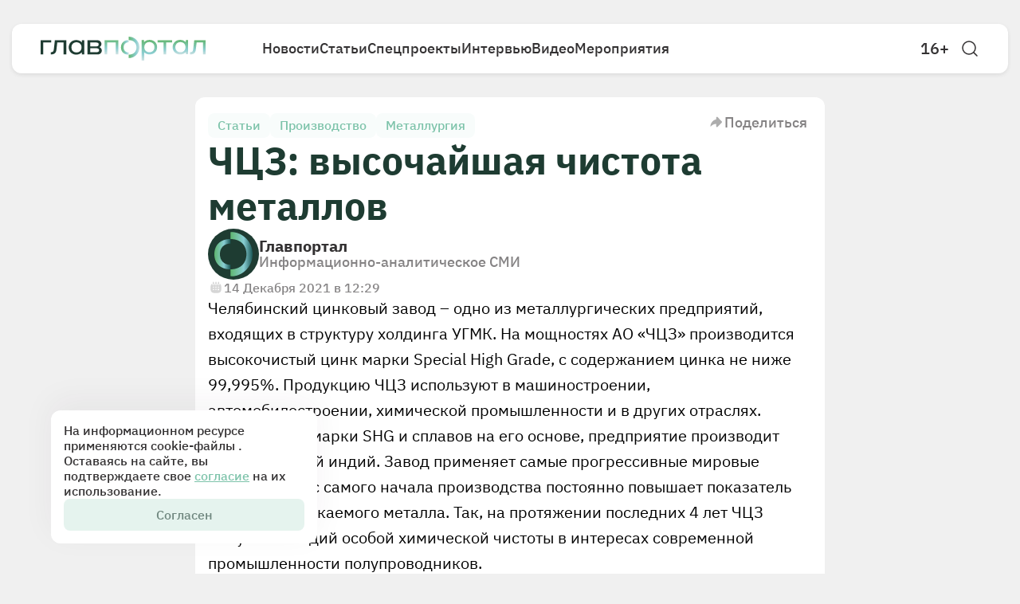

--- FILE ---
content_type: text/html; charset=utf-8
request_url: https://glavportal.com/materials/chcz-vysochajshaya-chistota-metallov
body_size: 13673
content:
<!DOCTYPE html><html lang="ru" data-sentry-element="Html" data-sentry-component="Document" data-sentry-source-file="_document.tsx"><head data-sentry-element="Head" data-sentry-source-file="_document.tsx"><meta charSet="utf-8"/><meta name="viewport" content="width=device-width"/><meta name="robots" content="nosnippet" data-sentry-element="meta" data-sentry-source-file="Layout.tsx"/><title>ЧЦЗ: высочайшая чистота металлов | Главпортал</title><meta name="description" content="Челябинский цинковый завод – одно из металлургических предприятий, входящих в структуру холдинга УГМК. На мощностях АО «ЧЦЗ» производится высокочистый цинк марки Special High Grade, с содержанием цинка не ниже 99,995%. Продукцию ЧЦЗ используют в машиностроении, автомобилестроении, химической промышленности и в других отраслях. Кроме цинка марки SHG и сплавов на его основе, предприятие производит металлический индий." data-sentry-element="meta" data-sentry-source-file="Layout.tsx"/><meta property="og:title" content="ЧЦЗ: высочайшая чистота металлов | Главпортал" data-sentry-element="meta" data-sentry-source-file="Layout.tsx"/><meta property="og:description" content="Челябинский цинковый завод – одно из металлургических предприятий, входящих в структуру холдинга УГМК. На мощностях АО «ЧЦЗ» производится высокочистый цинк марки Special High Grade, с содержанием цинка не ниже 99,995%. Продукцию ЧЦЗ используют в машиностроении, автомобилестроении, химической промышленности и в других отраслях. Кроме цинка марки SHG и сплавов на его основе, предприятие производит металлический индий."/><meta property="og:image" content="https://glavportal.com/images/thumbnail.png" data-sentry-element="meta" data-sentry-source-file="Layout.tsx"/><meta property="og:image:width" content="1500" data-sentry-element="meta" data-sentry-source-file="Layout.tsx"/><meta property="og:image:height" content="900" data-sentry-element="meta" data-sentry-source-file="Layout.tsx"/><meta property="og:image:alt" content="" data-sentry-element="meta" data-sentry-source-file="Layout.tsx"/><meta property="og:type" content="article" data-sentry-element="meta" data-sentry-source-file="Layout.tsx"/><meta property="og:site_name" content="Главпортал" data-sentry-element="meta" data-sentry-source-file="Layout.tsx"/><meta property="og:url" content="https://glavportal.com/materials/chcz-vysochajshaya-chistota-metallov"/><link rel="canonical" href="https://glavportal.com/materials/chcz-vysochajshaya-chistota-metallov"/><link rel="preload" as="image" imageSrcSet="/_next/image?url=%2Fassets%2Fimages%2Ffooter-pattern.png&amp;w=640&amp;q=75 640w, /_next/image?url=%2Fassets%2Fimages%2Ffooter-pattern.png&amp;w=750&amp;q=75 750w, /_next/image?url=%2Fassets%2Fimages%2Ffooter-pattern.png&amp;w=828&amp;q=75 828w, /_next/image?url=%2Fassets%2Fimages%2Ffooter-pattern.png&amp;w=1080&amp;q=75 1080w, /_next/image?url=%2Fassets%2Fimages%2Ffooter-pattern.png&amp;w=1200&amp;q=75 1200w, /_next/image?url=%2Fassets%2Fimages%2Ffooter-pattern.png&amp;w=1920&amp;q=75 1920w, /_next/image?url=%2Fassets%2Fimages%2Ffooter-pattern.png&amp;w=2048&amp;q=75 2048w, /_next/image?url=%2Fassets%2Fimages%2Ffooter-pattern.png&amp;w=3840&amp;q=75 3840w" imageSizes="100vw" fetchpriority="high"/><meta name="next-head-count" content="16"/><link rel="icon" href="/favicon.ico"/><meta name="theme-color" content="#F0F0F0" data-sentry-element="meta" data-sentry-source-file="_document.tsx"/><link rel="preload" href="/_next/static/media/831a6eaebd109c06-s.p.woff2" as="font" type="font/woff2" crossorigin="anonymous" data-next-font="size-adjust"/><link rel="preload" href="/_next/static/media/eb4b4ace9eecd2b6-s.p.woff2" as="font" type="font/woff2" crossorigin="anonymous" data-next-font="size-adjust"/><link rel="preload" href="/_next/static/media/b34c6806a6216817-s.p.woff2" as="font" type="font/woff2" crossorigin="anonymous" data-next-font="size-adjust"/><link rel="preload" href="/_next/static/media/5f872b6b8e825597-s.p.woff2" as="font" type="font/woff2" crossorigin="anonymous" data-next-font="size-adjust"/><link rel="preload" href="/_next/static/media/2c87de58946c9fdf-s.p.woff2" as="font" type="font/woff2" crossorigin="anonymous" data-next-font="size-adjust"/><link rel="preload" href="/_next/static/css/48144a91536a12aa.css" as="style"/><link rel="stylesheet" href="/_next/static/css/48144a91536a12aa.css" data-n-g=""/><link rel="preload" href="/_next/static/css/8b6c3e8d048a06f2.css" as="style"/><link rel="stylesheet" href="/_next/static/css/8b6c3e8d048a06f2.css" data-n-p=""/><link rel="preload" href="/_next/static/css/78a4cae451eb932b.css" as="style"/><link rel="stylesheet" href="/_next/static/css/78a4cae451eb932b.css" data-n-p=""/><noscript data-n-css=""></noscript><script defer="" nomodule="" src="/_next/static/chunks/polyfills-42372ed130431b0a.js"></script><script src="/_next/static/chunks/webpack-ce96187daea12770.js" defer=""></script><script src="/_next/static/chunks/framework-dbcf41314a63d450.js" defer=""></script><script src="/_next/static/chunks/main-ca0cce85dd1c7c03.js" defer=""></script><script src="/_next/static/chunks/pages/_app-e40cadfb3c74c733.js" defer=""></script><script src="/_next/static/chunks/679-fe83f8e449a0d8de.js" defer=""></script><script src="/_next/static/chunks/862-7ce5bcba9ea7b948.js" defer=""></script><script src="/_next/static/chunks/913-a60d50dab68d8f7e.js" defer=""></script><script src="/_next/static/chunks/855-557d284984cfdd2c.js" defer=""></script><script src="/_next/static/chunks/703-67255ecab5c5ce84.js" defer=""></script><script src="/_next/static/chunks/654-2341703473872a6b.js" defer=""></script><script src="/_next/static/chunks/12-de4f269c476ee60e.js" defer=""></script><script src="/_next/static/chunks/pages/materials/%5B...slug%5D-f59568314d4a08ec.js" defer=""></script><script src="/_next/static/aNgdHeen52b_cF7T51ytQ/_buildManifest.js" defer=""></script><script src="/_next/static/aNgdHeen52b_cF7T51ytQ/_ssgManifest.js" defer=""></script><style id="__jsx-1483827433">html{font-family:'__ibm_bb059c', '__ibm_Fallback_bb059c';--font-inter:'__inter_acad8c', '__inter_Fallback_acad8c'}</style></head><body><div id="__next"><header class="Header_header__Mklic"><div class="Header_container__oDlFn"><div class="Header_wrapper__cjwPy"><a class="Header_logo__xO_zg" data-sentry-element="Link" data-sentry-source-file="Header.tsx" href="/"><img alt="logo" data-sentry-element="Image" data-sentry-source-file="Header.tsx" loading="lazy" decoding="async" data-nimg="fill" style="position:absolute;height:100%;width:100%;left:0;top:0;right:0;bottom:0;color:transparent" sizes="30vw" srcSet="/_next/image?url=%2Fassets%2Ficons%2Flogo.svg&amp;w=256&amp;q=75 256w, /_next/image?url=%2Fassets%2Ficons%2Flogo.svg&amp;w=384&amp;q=75 384w, /_next/image?url=%2Fassets%2Ficons%2Flogo.svg&amp;w=640&amp;q=75 640w, /_next/image?url=%2Fassets%2Ficons%2Flogo.svg&amp;w=750&amp;q=75 750w, /_next/image?url=%2Fassets%2Ficons%2Flogo.svg&amp;w=828&amp;q=75 828w, /_next/image?url=%2Fassets%2Ficons%2Flogo.svg&amp;w=1080&amp;q=75 1080w, /_next/image?url=%2Fassets%2Ficons%2Flogo.svg&amp;w=1200&amp;q=75 1200w, /_next/image?url=%2Fassets%2Ficons%2Flogo.svg&amp;w=1920&amp;q=75 1920w, /_next/image?url=%2Fassets%2Ficons%2Flogo.svg&amp;w=2048&amp;q=75 2048w, /_next/image?url=%2Fassets%2Ficons%2Flogo.svg&amp;w=3840&amp;q=75 3840w" src="/_next/image?url=%2Fassets%2Ficons%2Flogo.svg&amp;w=3840&amp;q=75"/></a><div class="Menu_container__sNTAF " data-sentry-component="Menu" data-sentry-source-file="Menu.tsx"><ul class="Menu_nav__gGR6e"><li class="Menu_navItem__7ahbM"><a data-sentry-element="Link" data-sentry-source-file="Menu.tsx" href="/news">Новости</a></li><li class="Menu_navItem__7ahbM"><a data-sentry-element="Link" data-sentry-source-file="Menu.tsx" href="/materials">Статьи</a></li><li class="Menu_navItem__7ahbM"><a data-sentry-element="Link" data-sentry-source-file="Menu.tsx" href="/special">Спецпроекты</a></li><li class="Menu_navItem__7ahbM"><a data-sentry-element="Link" data-sentry-source-file="Menu.tsx" href="/interviews">Интервью</a></li><li class="Menu_navItem__7ahbM"><a data-sentry-element="Link" data-sentry-source-file="Menu.tsx" href="/videos">Видео</a></li><li class="Menu_navItem__7ahbM"><a data-sentry-element="Link" data-sentry-source-file="Menu.tsx" href="/events">Мероприятия</a></li></ul></div><div class="Header_controls__Ky12c "><a target="_blank" class="Header_age__Kgbtw" data-sentry-element="Link" data-sentry-source-file="Header.tsx" href="https://old.glavportal.com/static/term_of_use.pdf">16+</a><div class="Header_search__yxXfm"><svg width="24" height="24" viewBox="0 0 24 24" fill="none" xmlns="http://www.w3.org/2000/svg" class="Header_searchIcon__1__oj" data-sentry-element="svg" data-sentry-component="SearcIcon" data-sentry-source-file="SearcIcon.tsx"><path d="M19 11C19 15.4183 15.4183 19 11 19C6.58172 19 3 15.4183 3 11C3 6.58172 6.58172 3 11 3C15.4183 3 19 6.58172 19 11Z" stroke="#333132" stroke-width="1.5" data-sentry-element="path" data-sentry-source-file="SearcIcon.tsx"></path><path d="M20.9988 20.9998L17 16.9995" stroke="#333132" stroke-width="1.5" stroke-linecap="round" data-sentry-element="path" data-sentry-source-file="SearcIcon.tsx"></path></svg></div><button type="button" class="Header_burger__STGs0 " aria-label="Открыть меню"><svg width="24" height="24" viewBox="0 0 24 24" class="" fill="none" xmlns="http://www.w3.org/2000/svg" data-sentry-element="svg" data-sentry-component="BurgerIcon" data-sentry-source-file="Burger.tsx"><path d="M4 7H20" stroke="currentColor" stroke-width="2" stroke-linecap="round" data-sentry-element="path" data-sentry-source-file="Burger.tsx"></path><path d="M4 12H20" stroke="currentColor" stroke-width="2" stroke-linecap="round" data-sentry-element="path" data-sentry-source-file="Burger.tsx"></path><path d="M4 17H20" stroke="currentColor" stroke-width="2" stroke-linecap="round" data-sentry-element="path" data-sentry-source-file="Burger.tsx"></path></svg></button></div></div></div></header><div class="Cookies_cookies__5ljDf"><p class="Cookies_text__8wDIM">На информационном ресурсе применяются cookie-файлы . Оставаясь на сайте, вы подтверждаете свое<!-- --> <a href="/assets/docs/cookies.pdf" target="_blank">согласие</a> <!-- -->на их использование.</p><button type="button" class="Button_btnFill__D29oH Cookies_btn__xgZz3" data-sentry-component="Button" data-sentry-source-file="Button.tsx">Согласен</button></div><main><div class="SideWrapper_container__NFQCt" data-sentry-component="SideWrapper" data-sentry-source-file="SideWrapper.tsx"><article class="LeftSide_leftSide__11KT9" data-sentry-component="LeftSide" data-sentry-source-file="LeftSide.tsx"><div class="LeftSide_wrapper__C7lsU"><div class="LeftSide_block__SSd0O"><h2>Новости</h2><div class="LeftSide_cards__N1Nrv"><div class="CardContainer_container__FmySv LeftSide_card__H9TI5" data-sentry-component="CardContainer" data-sentry-source-file="CardContainer.tsx"><a href="/news/v-gosdume-rassmatrivayut-ideyu-samozapreta-na-vnutriigrovye-platezhi"><h4 class="LeftSide_h4__zqtC7">В Госдуме рассматривают идею самозапрета на внутриигровые платежи</h4></a><div class="LeftSide_keywords__iTwDS"><a class="Keyword_keyword__i06K3 " data-sentry-element="Link" data-sentry-component="Keyword" data-sentry-source-file="Keyword.tsx" href="/news?tags=bezopanost">Безопаность</a><a class="Keyword_keyword__i06K3 " data-sentry-element="Link" data-sentry-component="Keyword" data-sentry-source-file="Keyword.tsx" href="/news?tags=informatsionnye-tekhnologii">Информационные технологии</a><a class="Keyword_keyword__i06K3 " data-sentry-element="Link" data-sentry-component="Keyword" data-sentry-source-file="Keyword.tsx" href="/news?tags=zakonodatelstvo">Законодательство</a></div></div><div class="CardContainer_container__FmySv LeftSide_card__H9TI5" data-sentry-component="CardContainer" data-sentry-source-file="CardContainer.tsx"><a href="/news/krupnye-seti-obshepita-nachali-massovo-zakryvat-zavedeniya-v-rossii"><h4 class="LeftSide_h4__zqtC7">Крупные сети общепита начали массово закрывать заведения в России</h4></a><div class="LeftSide_keywords__iTwDS"><a class="Keyword_keyword__i06K3 " data-sentry-element="Link" data-sentry-component="Keyword" data-sentry-source-file="Keyword.tsx" href="/news?tags=biznes_1">Бизнес</a><a class="Keyword_keyword__i06K3 " data-sentry-element="Link" data-sentry-component="Keyword" data-sentry-source-file="Keyword.tsx" href="/news?tags=%D1%80%D0%B5%D1%81%D1%82%D0%BE%D1%80%D0%B0%D0%BD%D1%8B">Рестораны</a></div></div><div class="CardContainer_container__FmySv LeftSide_card__H9TI5" data-sentry-component="CardContainer" data-sentry-source-file="CardContainer.tsx"><a href="/news/rost-cen-na-zoloto-prines-rossii-216-mlrd"><h4 class="LeftSide_h4__zqtC7">Рост цен на золото принес России $216 млрд</h4></a><div class="LeftSide_keywords__iTwDS"><a class="Keyword_keyword__i06K3 " data-sentry-element="Link" data-sentry-component="Keyword" data-sentry-source-file="Keyword.tsx" href="/news?tags=rynki">Рынки</a><a class="Keyword_keyword__i06K3 " data-sentry-element="Link" data-sentry-component="Keyword" data-sentry-source-file="Keyword.tsx" href="/news?tags=zoloto">Золото</a><a class="Keyword_keyword__i06K3 " data-sentry-element="Link" data-sentry-component="Keyword" data-sentry-source-file="Keyword.tsx" href="/news?tags=ekonomika">Экономика</a></div></div><div class="CardContainer_container__FmySv LeftSide_card__H9TI5" data-sentry-component="CardContainer" data-sentry-source-file="CardContainer.tsx"><a href="/news/minpromtorg-ostanovka-zavodov-cemros-ne-skazhetsya-na-obespechenii-cementom"><h4 class="LeftSide_h4__zqtC7">Минпромторг: остановка заводов «Цемрос» не скажется на обеспечении цементом</h4></a><div class="LeftSide_keywords__iTwDS"><a class="Keyword_keyword__i06K3 " data-sentry-element="Link" data-sentry-component="Keyword" data-sentry-source-file="Keyword.tsx" href="/news?tags=proizvodstvo">Производство</a><a class="Keyword_keyword__i06K3 " data-sentry-element="Link" data-sentry-component="Keyword" data-sentry-source-file="Keyword.tsx" href="/news?tags=stroitelnye-materialy">Строительные материалы</a><a class="Keyword_keyword__i06K3 " data-sentry-element="Link" data-sentry-component="Keyword" data-sentry-source-file="Keyword.tsx" href="/news?tags=stroitelstvo_1">Строительство</a></div></div><div class="CardContainer_container__FmySv LeftSide_card__H9TI5" data-sentry-component="CardContainer" data-sentry-source-file="CardContainer.tsx"><a href="/news/v-gosdume-odobrili-povyshenie-shtrafov-za-narusheniya-na-granice"><h4 class="LeftSide_h4__zqtC7">В Госдуме одобрили повышение штрафов за нарушения на границе</h4></a><div class="LeftSide_keywords__iTwDS"><a class="Keyword_keyword__i06K3 " data-sentry-element="Link" data-sentry-component="Keyword" data-sentry-source-file="Keyword.tsx" href="/news?tags=logistika">Логистика</a><a class="Keyword_keyword__i06K3 " data-sentry-element="Link" data-sentry-component="Keyword" data-sentry-source-file="Keyword.tsx" href="/news?tags=zakonodatelstvo">Законодательство</a><a class="Keyword_keyword__i06K3 " data-sentry-element="Link" data-sentry-component="Keyword" data-sentry-source-file="Keyword.tsx" href="/news?tags=bezopasnost">Безопасность</a></div></div></div></div></div></article><section class="SideWrapper_center__8R229"><div class="CardContainer_container__FmySv ArticlesDetail_content__IbbvY" data-index="0" id="chcz-vysochajshaya-chistota-metallov" data-sentry-component="CardContainer" data-sentry-source-file="CardContainer.tsx"><div class="ArticlesDetail_header__ESJs4"><div class="ArticlesDetail_keywords__HtqKJ"><a class="Keyword_keyword__i06K3 ArticlesDetail_keyword__0cD_H" data-sentry-element="Link" data-sentry-component="Keyword" data-sentry-source-file="Keyword.tsx" href="/materials?tags=article">Статьи</a><a class="Keyword_keyword__i06K3 ArticlesDetail_keyword__0cD_H" data-sentry-element="Link" data-sentry-component="Keyword" data-sentry-source-file="Keyword.tsx" href="/materials?tags=proizvodstvo">Производство</a><a class="Keyword_keyword__i06K3 ArticlesDetail_keyword__0cD_H" data-sentry-element="Link" data-sentry-component="Keyword" data-sentry-source-file="Keyword.tsx" href="/materials?tags=metallurgiia">Металлургия</a></div><button type="button" class="Share_button___VHL_ " data-sentry-component="Share" data-sentry-source-file="Share.tsx"><svg class="" width="20" height="21" viewBox="0 0 20 21" fill="none" xmlns="http://www.w3.org/2000/svg" data-sentry-element="svg" data-sentry-component="ShareIcon" data-sentry-source-file="Share.tsx"><path d="M9.73951 4.61542L9.73953 6.77789C5.20668 7.83606 2.59193 11.6605 2.50238 15.7679C2.50051 15.8535 2.60123 15.899 2.66603 15.8432L2.66621 15.843C5.21071 13.6503 6.57153 12.4776 9.73953 12.5232V15.5514C9.73953 16.4472 10.8266 16.8911 11.4536 16.2515L16.8138 10.7834C17.195 10.3946 17.195 9.77224 16.8138 9.38339L11.4536 3.91538C10.8266 3.27573 9.7395 3.7197 9.73951 4.61542Z" fill="#333132" fill-opacity="0.4" data-sentry-element="path" data-sentry-source-file="Share.tsx"></path></svg> Поделиться</button></div><h1 class="ArticlesDetail_h1__STROO">ЧЦЗ: высочайшая чистота металлов</h1><div class="ArticlesDetail_authorContainer__SWlWc"><div class="CardFooter_footer__1a__b " data-sentry-component="CardFooter" data-sentry-source-file="CardFooter.tsx"><img alt="" data-sentry-element="Image" data-sentry-source-file="CardFooter.tsx" loading="lazy" width="64" height="64" decoding="async" data-nimg="1" style="color:transparent" srcSet="/_next/image?url=%2Fassets%2Ficons%2Flogo-small.svg&amp;w=64&amp;q=75 1x, /_next/image?url=%2Fassets%2Ficons%2Flogo-small.svg&amp;w=128&amp;q=75 2x" src="/_next/image?url=%2Fassets%2Ficons%2Flogo-small.svg&amp;w=128&amp;q=75"/><div class="CardFooter_logoInfo__BfqL1"><div class="CardFooter_logoName__la8pT">Главпортал</div><div class="CardFooter_logoDescription__HOoyR">Информационно-аналитическое СМИ</div></div></div></div><div class="CustomDate_container__TS8E8 ArticlesDetail_created__96S7i" data-advert="false" data-sentry-component="CustomDate" data-sentry-source-file="CustomDate.tsx"><div class="CustomDate_date__IuQnV"><svg class="CustomDate_icon__HAreO" width="20" height="20" viewBox="0 0 20 20" fill="none" xmlns="http://www.w3.org/2000/svg" data-sentry-element="svg" data-sentry-component="CalendarIcon" data-sentry-source-file="Calendar.tsx"><path d="M13.3333 3.33334V5.41668" stroke="#333132" stroke-opacity="0.8" stroke-width="1.5" stroke-linecap="round" data-sentry-element="path" data-sentry-source-file="Calendar.tsx"></path><path d="M10 3.33334V5.41668" stroke="#333132" stroke-opacity="0.8" stroke-width="1.5" stroke-linecap="round" data-sentry-element="path" data-sentry-source-file="Calendar.tsx"></path><path d="M6.66663 3.33334V5.41668" stroke="#333132" stroke-opacity="0.8" stroke-width="1.5" stroke-linecap="round" data-sentry-element="path" data-sentry-source-file="Calendar.tsx"></path><path fill-rule="evenodd" clip-rule="evenodd" d="M3.6832 6.7391C3.94599 6.15274 4.34391 5.64304 4.83868 5.24826C4.97501 5.13948 5.16671 5.24226 5.16671 5.41667C5.16671 6.2451 5.83828 6.91667 6.66671 6.91667C7.49513 6.91667 8.16671 6.2451 8.16671 5.41667V4.54527C8.16671 4.45379 8.23722 4.3793 8.32869 4.3784C8.4215 4.37748 8.50004 4.45256 8.50004 4.54537V5.41667C8.50004 6.2451 9.17161 6.91667 10 6.91667C10.8285 6.91667 11.5 6.2451 11.5 5.41667V4.54537C11.5 4.45256 11.5786 4.37748 11.6714 4.3784C11.7629 4.3793 11.8334 4.45379 11.8334 4.54527V5.41667C11.8334 6.2451 12.5049 6.91667 13.3334 6.91667C14.1618 6.91667 14.8334 6.2451 14.8334 5.41667C14.8334 5.24226 15.0251 5.13948 15.1614 5.24826C15.6562 5.64304 16.0541 6.15274 16.3169 6.7391C16.6667 7.51965 16.6667 8.52005 16.6667 10.5208C16.6667 12.5216 16.6667 13.522 16.3169 14.3026C15.9154 15.1984 15.1985 15.9154 14.3026 16.3169C13.5221 16.6667 12.5217 16.6667 10.5209 16.6667H9.4792C7.47841 16.6667 6.47802 16.6667 5.69746 16.3169C4.80161 15.9154 4.08469 15.1984 3.6832 14.3026C3.33337 13.522 3.33337 12.5216 3.33337 10.5208C3.33337 8.52005 3.33337 7.51965 3.6832 6.7391ZM13.9205 12.2285C14.1158 12.0333 14.1158 11.7167 13.9205 11.5214C13.7253 11.3262 13.4087 11.3262 13.2134 11.5214C13.1646 11.5703 13.0855 11.5703 13.0366 11.5214C12.8414 11.3262 12.5248 11.3262 12.3295 11.5214C12.1343 11.7167 12.1343 12.0333 12.3295 12.2286C12.3784 12.2774 12.3784 12.3565 12.3295 12.4053C12.1343 12.6006 12.1343 12.9172 12.3295 13.1124C12.5248 13.3077 12.8414 13.3077 13.0366 13.1124C13.0855 13.0636 13.1646 13.0636 13.2134 13.1124C13.4087 13.3077 13.7253 13.3077 13.9205 13.1124C14.1158 12.9172 14.1158 12.6006 13.9205 12.4053C13.8717 12.3565 13.8717 12.2774 13.9205 12.2285ZM10 13.125C10.4603 13.125 10.8334 12.7519 10.8334 12.2917C10.8334 11.8314 10.4603 11.4583 10 11.4583C9.5398 11.4583 9.16671 11.8314 9.16671 12.2917C9.16671 12.7519 9.5398 13.125 10 13.125ZM7.70837 12.2917C7.70837 12.7519 7.33528 13.125 6.87504 13.125C6.4148 13.125 6.04171 12.7519 6.04171 12.2917C6.04171 11.8314 6.4148 11.4583 6.87504 11.4583C7.33528 11.4583 7.70837 11.8314 7.70837 12.2917ZM13.125 10.2083C13.5853 10.2083 13.9584 9.83523 13.9584 9.37499C13.9584 8.91476 13.5853 8.54166 13.125 8.54166C12.6648 8.54166 12.2917 8.91476 12.2917 9.37499C12.2917 9.83523 12.6648 10.2083 13.125 10.2083ZM10.8334 9.37499C10.8334 9.83523 10.4603 10.2083 10 10.2083C9.5398 10.2083 9.16671 9.83523 9.16671 9.37499C9.16671 8.91476 9.5398 8.54166 10 8.54166C10.4603 8.54166 10.8334 8.91476 10.8334 9.37499ZM6.87504 10.2083C7.33528 10.2083 7.70837 9.83523 7.70837 9.37499C7.70837 8.91476 7.33528 8.54166 6.87504 8.54166C6.4148 8.54166 6.04171 8.91476 6.04171 9.37499C6.04171 9.83523 6.4148 10.2083 6.87504 10.2083Z" fill="#333132" fill-opacity="0.8" data-sentry-element="path" data-sentry-source-file="Calendar.tsx"></path></svg>14 Декабря 2021 в 12:29</div></div><div class="Sections_body__ZXtum" data-sentry-component="Sections" data-sentry-source-file="Sections.tsx"><div class="Paragraph_paragraph__ewZeS " data-sentry-component="Paragraph" data-sentry-source-file="Paragraph.tsx"><p>Челябинский цинковый завод – одно из металлургических предприятий, входящих в структуру холдинга УГМК. На мощностях АО «ЧЦЗ» производится высокочистый цинк марки Special High Grade, с содержанием цинка не ниже 99,995%. Продукцию ЧЦЗ используют в машиностроении, автомобилестроении, химической промышленности и в других отраслях. Кроме цинка марки SHG и сплавов на его основе, предприятие производит металлический индий. Завод применяет самые прогрессивные мировые технологии и с самого начала производства постоянно повышает показатель чистоты выпускаемого металла. Так, на протяжении последних 4 лет ЧЦЗ выпускает индий особой химической чистоты в интересах современной промышленности полупроводников.</p></div><div class="Paragraph_paragraph__ewZeS " data-sentry-component="Paragraph" data-sentry-source-file="Paragraph.tsx"><p>В структуру активов АО «Челябинский цинковый завод» входят предприятия полного технологического цикла, от добычи и обогащения руды до выпуска готовой продукции. Основная специализация завода соответствует названию: это рафинированный цинк SPECIAL HIGH GRADE. Качество цинка подтверждено регистрацией Лондонской Биржей Металлов торговой марки CZP SHG (CHELYABINSK ZINC PLANT SPECIAL HIGH GRADE). На его основе производятся сплавы для горячего цинкования с добавками алюминия, магния, никеля, сурьмы, а также литейные цинковые сплавы. Постоянная модернизация производственных мощностей позволила предприятию добиться высочайшего качества продукции и при этом обеспечить один из самых низких в аналогичных производствах показателей расхода электроэнергии на тонну металла. Технология завода не только является эффективной, но и полностью соответствует российским и международным экологическим требованиям.</p><p>При этом цинк CZP SHG – не единственное достижение ЧЦЗ. На заводе также налажено производство высокочистого индия, в полной мере отвечающего современным требованиям производителей полупроводниковых изделий.</p><p>Технология его получения – собственная разработка завода, его ноу-хау. Высоких показателей удается достичь благодаря определенной последовательности операций рафинирования. Анализ образцов доказывает, что химический состав металлического индия АО «ЧЦЗ» полностью соответствует нормативным требованиям российского и зарубежного стандартов.</p></div><div class="Paragraph_paragraph__ewZeS " data-sentry-component="Paragraph" data-sentry-source-file="Paragraph.tsx"><p>Сегодня предприятие предлагает индий марки Ин0000 – то есть 6N в зарубежной классификации. 6N означает «six-nine», шесть девяток – то есть общий уровень загрязнений не превышает одной частицы на миллион. Первые килограммы индия такой степени чистоты, с содержанием основного элемента не менее 99,9999%, специалисты ЧЦЗ получили в 2017 году. До этого завод выпускал весьма чистый индий марки Ин00, или 5N (In &gt; 99,999%), где общий уровень загрязнений – менее 10 частиц на миллион.</p><p>В техническом смысле между индием Ин0000 и Ин00 лежит огромная пропасть. Именно поэтому разработка и промышленная реализация практически значимой технологии получения металлического индия высокой чистоты вывела Челябинский цинковый завод в пятерку финалистов Национальной промышленной премии «Индустрия-2019».</p><p>– Индий незаменим при создании припоев для электроники и высокотехнологичных средств. Этот металл обладает высокой адгезией ко многим материалам, эффективно снижает температуру плавления и даже в небольших долях улучшает показатели термической усталости припоев, – поясняет коммерческий директор ЧЦЗ Александр Харченко. – Индий используется в производстве жидкокристаллических дисплеев телевизоров, планшетов и смартфонов в виде тонких пленок оксида индия-олова. Высокочистый индий идет в производство электронных устройств в виде соединений фосфида индия и арсенида индия. А важнейшая область применения индия в современной технике – промышленность полупроводников. Индий высокой чистоты необходим для изготовления германиевых выпрямителей и усилителей.</p><p>Более того, некоторые соединения индия (сульфид, селенид, антимонид, фосфид) сами являются полупроводниками; их применяют для изготовления термоэлементов и других приборов. К примеру, антимонид индия служит основой инфракрасных детекторов, способных распознавать в темноте даже едва нагретые предметы.</p></div><div class="Inset_container__eT7zW" data-sentry-component="Inset" data-sentry-source-file="Inset.tsx"><div class="Inset_insetContainer__FM1pl"><div class="Inset_inset__N5Yzi">В 2021 году французская лаборатория EAG подтвердила соответствие индия АО «ЧЦЗ» квалификации 6N по международному стандарту ASTM B1002-16 и марке Ин0000 по ГОСТ 10297-94. Это означает чистоту металла на уровне 99,9999%. Теперь предприятие может реализовывать высокочистый индий в том числе и на европейском рынке.</div></div><div class="Author_author__bCFI3 " data-sentry-component="Author" data-sentry-source-file="Author.tsx"><div class="Author_authorInfo__kdQVa"></div></div></div><div class="Paragraph_paragraph__ewZeS " data-sentry-component="Paragraph" data-sentry-source-file="Paragraph.tsx"><p>Индий особой химической чистоты остается работоспособным при низких температурах. Это свойство позволяет использовать его в мощных криогенных установках.</p><p>В рамках диверсификации производства ЧЦЗ освоил выпуск припоя индиевого ПОИн-52. Продажи уверенно растут, но даже с учетом резкого роста спроса на заводе уверены, что в состоянии удовлетворить потребности отечественных заказчиков.</p><p>– Мы можем производить ПОИн-52 практически в любой форме, удобной потребителю, будь то проволока, слитки или бруски, – подчеркивает Александр Харченко – Главное преимущество данного сплава — возможность полностью заполнять и герметизировать мельчайшие поры и пустоты изделий при низкой температуре плавления. Это позволяет качественно соединять тонкие изделия, боящиеся повышенной температуры (например, медные). Вообще сплавы на основе индия отличаются высокой теплопроводностью, пластичностью и легкостью в применении: этот металл эффективно понижает точку плавления в сплавах для пайки и сплавах для плавких вставок, и добавка даже небольшого процента индия улучшает характеристики припоев, используемых в сборке электроники.</p></div></div></div></section><aside class="RightSide_rightSide__h5Y4g" data-sentry-component="RightSide" data-sentry-source-file="RightSide.tsx"><div class="RightSide_wrapper__m_2k6"><div class="RightSide_block__GwGOR"><h2>Читать далее</h2><div class="RightSide_cards___LvCw"><div><div class="CardContainer_container__FmySv RightSide_card__VX2Iu" data-sentry-component="CardContainer" data-sentry-source-file="CardContainer.tsx"><div class="progress-bar"></div><a href="/materials/kogda-rosta-net-za-chto-budut-derzhatsya-regiony-v-2026-godu"><h4 class="RightSide_h4__MJWvq">Когда роста нет: за что будут держаться регионы в 2026 году</h4></a><div class="RightSide_keywords__Gq6xl"><a class="Keyword_keyword__i06K3 " data-sentry-element="Link" data-sentry-component="Keyword" data-sentry-source-file="Keyword.tsx" href="/materials?tags=promyshlennost">Промышленность</a><a class="Keyword_keyword__i06K3 " data-sentry-element="Link" data-sentry-component="Keyword" data-sentry-source-file="Keyword.tsx" href="/materials?tags=stroitelstvo_1">Строительство</a><a class="Keyword_keyword__i06K3 " data-sentry-element="Link" data-sentry-component="Keyword" data-sentry-source-file="Keyword.tsx" href="/materials?tags=biudzhet">Бюджет</a><a class="Keyword_keyword__i06K3 " data-sentry-element="Link" data-sentry-component="Keyword" data-sentry-source-file="Keyword.tsx" href="/materials?tags=razvitie-regionov">Развитие регионов</a><a class="Keyword_keyword__i06K3 " data-sentry-element="Link" data-sentry-component="Keyword" data-sentry-source-file="Keyword.tsx" href="/materials?tags=rynok-truda">Рынок труда</a></div></div></div><div><div class="CardContainer_container__FmySv RightSide_card__VX2Iu" data-sentry-component="CardContainer" data-sentry-source-file="CardContainer.tsx"><a href="/materials/tochnye-resheniya-dlya-metallurgii"><h4 class="RightSide_h4__MJWvq">Точные решения для металлургии</h4></a><div class="RightSide_keywords__Gq6xl"><a class="Keyword_keyword__i06K3 " data-sentry-element="Link" data-sentry-component="Keyword" data-sentry-source-file="Keyword.tsx" href="/materials?tags=belarus">Беларусь</a><a class="Keyword_keyword__i06K3 " data-sentry-element="Link" data-sentry-component="Keyword" data-sentry-source-file="Keyword.tsx" href="/materials?tags=metallurgiia">Металлургия</a><a class="Keyword_keyword__i06K3 " data-sentry-element="Link" data-sentry-component="Keyword" data-sentry-source-file="Keyword.tsx" href="/materials?tags=oborudovanie_1">Оборудование</a><a class="Keyword_keyword__i06K3 " data-sentry-element="Link" data-sentry-component="Keyword" data-sentry-source-file="Keyword.tsx" href="/materials?tags=inzhiniring">Инжиниринг</a></div></div></div><div><div class="CardContainer_container__FmySv RightSide_card__VX2Iu" data-sentry-component="CardContainer" data-sentry-source-file="CardContainer.tsx"><a href="/materials/dengi-iz-budushego-kak-rossiya-menyaet-model-investicij-v-epohu-vysokoj-stavki"><h4 class="RightSide_h4__MJWvq">Деньги из будущего: как Россия меняет модель инвестиций в эпоху высокой ставки</h4></a><div class="RightSide_keywords__Gq6xl"><a class="Keyword_keyword__i06K3 " data-sentry-element="Link" data-sentry-component="Keyword" data-sentry-source-file="Keyword.tsx" href="/materials?tags=promyshlennost">Промышленность</a><a class="Keyword_keyword__i06K3 " data-sentry-element="Link" data-sentry-component="Keyword" data-sentry-source-file="Keyword.tsx" href="/materials?tags=razvitie-regionov">Развитие регионов</a><a class="Keyword_keyword__i06K3 " data-sentry-element="Link" data-sentry-component="Keyword" data-sentry-source-file="Keyword.tsx" href="/materials?tags=investitsii">Инвестиции</a></div></div></div><div><div class="CardContainer_container__FmySv RightSide_card__VX2Iu" data-sentry-component="CardContainer" data-sentry-source-file="CardContainer.tsx"><a href="/interviews/aleksandr-kondratev-novoe-napravlenie-lokalnoj-generacii-eto-otvet-na-vyzovy-vremeni-i-effektivnaya-model"><h4 class="RightSide_h4__MJWvq">Александр Кондратьев: «Новое направление локальной генерации — это ответ на вызовы времени и эффективная модель»</h4></a><div class="RightSide_keywords__Gq6xl"><a class="Keyword_keyword__i06K3 " data-sentry-element="Link" data-sentry-component="Keyword" data-sentry-source-file="Keyword.tsx" href="/materials?tags=generatsiia">Генерация</a><a class="Keyword_keyword__i06K3 " data-sentry-element="Link" data-sentry-component="Keyword" data-sentry-source-file="Keyword.tsx" href="/materials?tags=kommunikatsii">Коммуникации</a><a class="Keyword_keyword__i06K3 " data-sentry-element="Link" data-sentry-component="Keyword" data-sentry-source-file="Keyword.tsx" href="/materials?tags=regiony">Регионы</a></div></div></div><div><div class="CardContainer_container__FmySv RightSide_card__VX2Iu" data-sentry-component="CardContainer" data-sentry-source-file="CardContainer.tsx"><a href="/materials/pochemu-rossijskie-kompanii-tak-legko-vzlomat-kto-vinovat-i-chto-delat"><h4 class="RightSide_h4__MJWvq">Почему российские компании так легко взломать: кто виноват и что делать</h4></a><div class="RightSide_keywords__Gq6xl"><a class="Keyword_keyword__i06K3 " data-sentry-element="Link" data-sentry-component="Keyword" data-sentry-source-file="Keyword.tsx" href="/materials?tags=informatsionnaia-bezopasnost">Информационная безопасность</a></div></div></div></div></div></div></aside></div></main><footer data-sentry-component="Footer" data-sentry-source-file="Footer.tsx"><div class="Footer_container__8QIaz"><div class="Footer_wrapper__LT2wb"><img alt="" data-sentry-element="Image" data-sentry-source-file="Footer.tsx" fetchpriority="high" decoding="async" data-nimg="fill" class="Footer_pattern__uurY6" style="position:absolute;height:100%;width:100%;left:0;top:0;right:0;bottom:0;color:transparent" sizes="100vw" srcSet="/_next/image?url=%2Fassets%2Fimages%2Ffooter-pattern.png&amp;w=640&amp;q=75 640w, /_next/image?url=%2Fassets%2Fimages%2Ffooter-pattern.png&amp;w=750&amp;q=75 750w, /_next/image?url=%2Fassets%2Fimages%2Ffooter-pattern.png&amp;w=828&amp;q=75 828w, /_next/image?url=%2Fassets%2Fimages%2Ffooter-pattern.png&amp;w=1080&amp;q=75 1080w, /_next/image?url=%2Fassets%2Fimages%2Ffooter-pattern.png&amp;w=1200&amp;q=75 1200w, /_next/image?url=%2Fassets%2Fimages%2Ffooter-pattern.png&amp;w=1920&amp;q=75 1920w, /_next/image?url=%2Fassets%2Fimages%2Ffooter-pattern.png&amp;w=2048&amp;q=75 2048w, /_next/image?url=%2Fassets%2Fimages%2Ffooter-pattern.png&amp;w=3840&amp;q=75 3840w" src="/_next/image?url=%2Fassets%2Fimages%2Ffooter-pattern.png&amp;w=3840&amp;q=75"/><div class="Footer_top__2UPle"><a class="Footer_logo__7eL2N" data-sentry-element="Link" data-sentry-source-file="Footer.tsx" href="/"><img alt="" data-sentry-element="Image" data-sentry-source-file="Footer.tsx" loading="lazy" decoding="async" data-nimg="fill" style="position:absolute;height:100%;width:100%;left:0;top:0;right:0;bottom:0;color:transparent" sizes="99vw" srcSet="/_next/image?url=%2Fassets%2Ficons%2Flogo.svg&amp;w=640&amp;q=75 640w, /_next/image?url=%2Fassets%2Ficons%2Flogo.svg&amp;w=750&amp;q=75 750w, /_next/image?url=%2Fassets%2Ficons%2Flogo.svg&amp;w=828&amp;q=75 828w, /_next/image?url=%2Fassets%2Ficons%2Flogo.svg&amp;w=1080&amp;q=75 1080w, /_next/image?url=%2Fassets%2Ficons%2Flogo.svg&amp;w=1200&amp;q=75 1200w, /_next/image?url=%2Fassets%2Ficons%2Flogo.svg&amp;w=1920&amp;q=75 1920w, /_next/image?url=%2Fassets%2Ficons%2Flogo.svg&amp;w=2048&amp;q=75 2048w, /_next/image?url=%2Fassets%2Ficons%2Flogo.svg&amp;w=3840&amp;q=75 3840w" src="/_next/image?url=%2Fassets%2Ficons%2Flogo.svg&amp;w=3840&amp;q=75"/></a><div class="Footer_topCenter__4GRep"><a class="Footer_linkItem__2Evui" data-sentry-element="Link" data-sentry-source-file="Footer.tsx" href="/about"><img alt="" data-sentry-element="Image" data-sentry-source-file="Footer.tsx" loading="lazy" width="20" height="20" decoding="async" data-nimg="1" style="color:transparent" srcSet="/_next/image?url=%2Fassets%2Ficons%2Flogo-small-tr.svg&amp;w=32&amp;q=75 1x, /_next/image?url=%2Fassets%2Ficons%2Flogo-small-tr.svg&amp;w=48&amp;q=75 2x" src="/_next/image?url=%2Fassets%2Ficons%2Flogo-small-tr.svg&amp;w=48&amp;q=75"/><span>О нас</span></a><p class="Footer_chief__qRdtW">Главный редактор: Загоруйко Алиса Аркадьевна</p></div><div class="Footer_socials__NNF8q"><a href="https://rutube.ru/u/glavportal/" target="_blank"><img alt="" data-sentry-element="Image" data-sentry-source-file="Footer.tsx" loading="lazy" width="30" height="30" decoding="async" data-nimg="1" style="color:transparent" srcSet="/_next/image?url=%2Fassets%2Ficons%2Frutube.svg&amp;w=32&amp;q=75 1x, /_next/image?url=%2Fassets%2Ficons%2Frutube.svg&amp;w=64&amp;q=75 2x" src="/_next/image?url=%2Fassets%2Ficons%2Frutube.svg&amp;w=64&amp;q=75"/></a><a href="https://dzen.ru/id/6859286ef8f03718f737992a" target="_blank"><img alt="" data-sentry-element="Image" data-sentry-source-file="Footer.tsx" loading="lazy" width="30" height="30" decoding="async" data-nimg="1" style="color:transparent" srcSet="/_next/image?url=%2Fassets%2Ficons%2Fdzen.svg&amp;w=32&amp;q=75 1x, /_next/image?url=%2Fassets%2Ficons%2Fdzen.svg&amp;w=64&amp;q=75 2x" src="/_next/image?url=%2Fassets%2Ficons%2Fdzen.svg&amp;w=64&amp;q=75"/></a></div></div><div class="Footer_middle__OEzWu"><div class="Footer_contacts__SRbDa"></div></div><div class="Footer_middle__OEzWu"><div class="Footer_contacts__SRbDa"><a href="assets/docs/rules.pdf" class="Footer_contactsItem__qYiXF" target="_blank"><span>Правила использования портала</span></a><a href="assets/docs/cookies.pdf" class="Footer_contactsItem__qYiXF" target="_blank"><span>Политика обработки файлов cookies</span></a><a href="assets/docs/privacy.pdf" class="Footer_contactsItem__qYiXF" target="_blank"><span>Политика в отношении обработки данных</span></a></div></div><div class="Footer_bottom__7zGrD"><div class="Footer_certificate__ItO4Q"></div><p class="Footer_developerText___hj_d">Разработка сайта</p><p class="Footer_copy__O3AFj">Copyright © 2015 информационно-аналитическое СМИ «Главпортал». Учредитель и издатель: ООО «Издательство «Медиа-Бизнес»</p><a href="/" target="_blank" class="Footer_developer__ExpsU"><img alt="" data-sentry-element="Image" data-sentry-source-file="Footer.tsx" loading="lazy" width="140" height="35" decoding="async" data-nimg="1" style="color:transparent" srcSet="/_next/image?url=%2Fassets%2Fimages%2Fterabit.svg&amp;w=256&amp;q=75 1x, /_next/image?url=%2Fassets%2Fimages%2Fterabit.svg&amp;w=384&amp;q=75 2x" src="/_next/image?url=%2Fassets%2Fimages%2Fterabit.svg&amp;w=384&amp;q=75"/></a></div></div></div></footer></div><script id="__NEXT_DATA__" type="application/json">{"props":{"pageProps":{"data":{"article":{"id":46729,"slug":"chcz-vysochajshaya-chistota-metallov","title":"ЧЦЗ: высочайшая чистота металлов","introduction":"\u003cp\u003eЧелябинский цинковый завод – одно из металлургических предприятий, входящих в структуру холдинга УГМК. На мощностях АО «ЧЦЗ» производится высокочистый цинк марки Special High Grade, с содержанием цинка не ниже 99,995%. Продукцию ЧЦЗ используют в машиностроении, автомобилестроении, химической промышленности и в других отраслях. Кроме цинка марки SHG и сплавов на его основе, предприятие производит металлический индий.\u003c/p\u003e","image":null,"image_author":"","image_description":"","body":[{"type":"paragraph","value":"\u003cp\u003eЧелябинский цинковый завод – одно из металлургических предприятий, входящих в структуру холдинга УГМК. На мощностях АО «ЧЦЗ» производится высокочистый цинк марки Special High Grade, с содержанием цинка не ниже 99,995%. Продукцию ЧЦЗ используют в машиностроении, автомобилестроении, химической промышленности и в других отраслях. Кроме цинка марки SHG и сплавов на его основе, предприятие производит металлический индий. Завод применяет самые прогрессивные мировые технологии и с самого начала производства постоянно повышает показатель чистоты выпускаемого металла. Так, на протяжении последних 4 лет ЧЦЗ выпускает индий особой химической чистоты в интересах современной промышленности полупроводников.\u003c/p\u003e","id":"96651dc4-afcd-4533-a688-fd7d77af3411"},{"type":"paragraph","value":"\u003cp\u003eВ структуру активов АО «Челябинский цинковый завод» входят предприятия полного технологического цикла, от добычи и обогащения руды до выпуска готовой продукции. Основная специализация завода соответствует названию: это рафинированный цинк SPECIAL HIGH GRADE. Качество цинка подтверждено регистрацией Лондонской Биржей Металлов торговой марки CZP SHG (CHELYABINSK ZINC PLANT SPECIAL HIGH GRADE). На его основе производятся сплавы для горячего цинкования с добавками алюминия, магния, никеля, сурьмы, а также литейные цинковые сплавы. Постоянная модернизация производственных мощностей позволила предприятию добиться высочайшего качества продукции и при этом обеспечить один из самых низких в аналогичных производствах показателей расхода электроэнергии на тонну металла. Технология завода не только является эффективной, но и полностью соответствует российским и международным экологическим требованиям.\u003c/p\u003e\u003cp\u003eПри этом цинк CZP SHG – не единственное достижение ЧЦЗ. На заводе также налажено производство высокочистого индия, в полной мере отвечающего современным требованиям производителей полупроводниковых изделий.\u003c/p\u003e\u003cp\u003eТехнология его получения – собственная разработка завода, его ноу-хау. Высоких показателей удается достичь благодаря определенной последовательности операций рафинирования. Анализ образцов доказывает, что химический состав металлического индия АО «ЧЦЗ» полностью соответствует нормативным требованиям российского и зарубежного стандартов.\u003c/p\u003e","id":"ff159fbb-b127-42ce-91bc-65b641dbca51"},{"type":"paragraph","value":"\u003cp\u003eСегодня предприятие предлагает индий марки Ин0000 – то есть 6N в зарубежной классификации. 6N означает «six-nine», шесть девяток – то есть общий уровень загрязнений не превышает одной частицы на миллион. Первые килограммы индия такой степени чистоты, с содержанием основного элемента не менее 99,9999%, специалисты ЧЦЗ получили в 2017 году. До этого завод выпускал весьма чистый индий марки Ин00, или 5N (In \u0026gt; 99,999%), где общий уровень загрязнений – менее 10 частиц на миллион.\u003c/p\u003e\u003cp\u003eВ техническом смысле между индием Ин0000 и Ин00 лежит огромная пропасть. Именно поэтому разработка и промышленная реализация практически значимой технологии получения металлического индия высокой чистоты вывела Челябинский цинковый завод в пятерку финалистов Национальной промышленной премии «Индустрия-2019».\u003c/p\u003e\u003cp\u003e– Индий незаменим при создании припоев для электроники и высокотехнологичных средств. Этот металл обладает высокой адгезией ко многим материалам, эффективно снижает температуру плавления и даже в небольших долях улучшает показатели термической усталости припоев, – поясняет коммерческий директор ЧЦЗ Александр Харченко. – Индий используется в производстве жидкокристаллических дисплеев телевизоров, планшетов и смартфонов в виде тонких пленок оксида индия-олова. Высокочистый индий идет в производство электронных устройств в виде соединений фосфида индия и арсенида индия. А важнейшая область применения индия в современной технике – промышленность полупроводников. Индий высокой чистоты необходим для изготовления германиевых выпрямителей и усилителей.\u003c/p\u003e\u003cp\u003eБолее того, некоторые соединения индия (сульфид, селенид, антимонид, фосфид) сами являются полупроводниками; их применяют для изготовления термоэлементов и других приборов. К примеру, антимонид индия служит основой инфракрасных детекторов, способных распознавать в темноте даже едва нагретые предметы.\u003c/p\u003e","id":"a023411c-cb5d-4057-a010-a755a99e9d7a"},{"type":"inset","value":{"text":"В 2021 году французская лаборатория EAG подтвердила соответствие индия АО «ЧЦЗ» квалификации 6N по международному стандарту ASTM B1002-16 и марке Ин0000 по ГОСТ 10297-94. Это означает чистоту металла на уровне 99,9999%. Теперь предприятие может реализовывать высокочистый индий в том числе и на европейском рынке.","author":{"name":null,"post":null,"photo":null}},"id":"32393e15-a055-4a41-8b1a-bf1696651830"},{"type":"paragraph","value":"\u003cp\u003eИндий особой химической чистоты остается работоспособным при низких температурах. Это свойство позволяет использовать его в мощных криогенных установках.\u003c/p\u003e\u003cp\u003eВ рамках диверсификации производства ЧЦЗ освоил выпуск припоя индиевого ПОИн-52. Продажи уверенно растут, но даже с учетом резкого роста спроса на заводе уверены, что в состоянии удовлетворить потребности отечественных заказчиков.\u003c/p\u003e\u003cp\u003e– Мы можем производить ПОИн-52 практически в любой форме, удобной потребителю, будь то проволока, слитки или бруски, – подчеркивает Александр Харченко – Главное преимущество данного сплава — возможность полностью заполнять и герметизировать мельчайшие поры и пустоты изделий при низкой температуре плавления. Это позволяет качественно соединять тонкие изделия, боящиеся повышенной температуры (например, медные). Вообще сплавы на основе индия отличаются высокой теплопроводностью, пластичностью и легкостью в применении: этот металл эффективно понижает точку плавления в сплавах для пайки и сплавах для плавких вставок, и добавка даже небольшого процента индия улучшает характеристики припоев, используемых в сборке электроники.\u003c/p\u003e","id":"6c4fa973-ed2f-4b13-be0b-736477dc3ca2"}],"tags":[{"id":6281,"name":"Статьи","slug":"article"},{"id":3155,"name":"Производство","slug":"proizvodstvo"},{"id":1595,"name":"Металлургия","slug":"metallurgiia"}],"last_published_at":"2021-12-14T12:29:25.646039","first_published_at":"2021-12-14T12:29:25.646039","author":[],"organization":"","inn":"","erid":"","industry":null,"region":null,"format":null,"search_description":"Челябинский цинковый завод – одно из металлургических предприятий, входящих в структуру холдинга УГМК. На мощностях АО «ЧЦЗ» производится высокочистый цинк марки Special High Grade, с содержанием цинка не ниже 99,995%. Продукцию ЧЦЗ используют в машиностроении, автомобилестроении, химической промышленности и в других отраслях. Кроме цинка марки SHG и сплавов на его основе, предприятие производит металлический индий."},"recommended_articles":[{"id":56806,"slug":"kogda-rosta-net-za-chto-budut-derzhatsya-regiony-v-2026-godu","title":"Когда роста нет: за что будут держаться регионы в 2026 году","introduction":"\u003cp data-block-key=\"5i5fa\"\u003eВ середине ноября в Екатеринбурге состоялась XX Международная конференция «Российские регионы в фокусе перемен». Три дня ведущие экономисты, банкиры, промышленники и региональные управленцы анализировали, как территориям адаптироваться к замедлению роста, высокой ключевой ставке и растущему давлению на бюджеты.\u003c/p\u003e","image":{"id":54587,"title":"TASS_26226421","file":"/media/original_images/TASS_26226421.jpg","width":3042,"height":2028},"last_published_at":"2026-01-12T14:09:33.558048","first_published_at":"2026-01-12T14:09:33.558048","tags":[{"id":1,"name":"Промышленность","slug":"promyshlennost"},{"id":1677,"name":"Строительство","slug":"stroitelstvo_1"},{"id":689,"name":"Бюджет","slug":"biudzhet"},{"id":7515,"name":"Развитие регионов","slug":"razvitie-regionov"},{"id":1277,"name":"Рынок труда","slug":"rynok-truda"}],"organization":"","inn":"","erid":"","industry":null,"region":null,"video":false,"format":null},{"id":56770,"slug":"tochnye-resheniya-dlya-metallurgii","title":"Точные решения для металлургии","introduction":"\u003cp data-block-key=\"cum8n\"\u003eООО «Металлургспецмаш» — производственно-инжиниринговая компания, основанная в 2017 году квалифицированными специалистами, получившими практический опыт на предприятии ОАО «БМЗ». На данный момент компания активно развивается, расширяет клиентскую базу, а также перечень поставляемой продукции, и утвердилась на рынке в качестве надежного поставщика.\u003c/p\u003e","image":{"id":54563,"title":"Сканирование клети на АО Тагмет2","file":"/media/original_images/Skanirovanie_kleti_na_AO_Tagmet2.jpeg","width":960,"height":1280},"last_published_at":"2025-12-24T10:31:38.903375","first_published_at":"2025-12-24T10:31:38.903375","tags":[{"id":9307,"name":"Беларусь","slug":"belarus"},{"id":1595,"name":"Металлургия","slug":"metallurgiia"},{"id":10788,"name":"Оборудование","slug":"oborudovanie_1"},{"id":11316,"name":"Инжиниринг","slug":"inzhiniring"}],"organization":"ООО «Металлургспецмаш»","inn":"49144946","erid":"2RanymxfHsG","industry":{"id":23,"title":"Промышленность","slug":"promyshlennost"},"region":{"id":1,"title":"Мир","slug":"mir"},"video":false,"format":null},{"id":55733,"slug":"dengi-iz-budushego-kak-rossiya-menyaet-model-investicij-v-epohu-vysokoj-stavki","title":"Деньги из будущего: как Россия меняет модель инвестиций в эпоху высокой ставки","introduction":"\u003cp data-block-key=\"ybkuh\"\u003eКлючевая ставка Центробанка России остаётся одной из самых высоких в мире. После череды повышений в 2023–2024 годах она достигла исторического максимума в 21% в октябре 2024 года. К лету 2025-го ЦБ начал постепенное снижение: с 6 июня ставка была понижена до 20%, а по решению от 25 июля — до 18% годовых, начиная с 28 июля 2025 года (ЦБ РФ).\u003c/p\u003e","image":{"id":54082,"title":"TASS_82964781","file":"/media/original_images/TASS_82964781_aQS9VZe.jpg","width":6000,"height":3248},"last_published_at":"2025-08-06T08:43:28.079156","first_published_at":"2025-08-06T08:43:28.079156","tags":[{"id":1,"name":"Промышленность","slug":"promyshlennost"},{"id":7515,"name":"Развитие регионов","slug":"razvitie-regionov"},{"id":1281,"name":"Инвестиции","slug":"investitsii"}],"organization":"","inn":"","erid":"","industry":null,"region":null,"video":false,"format":null}],"selected_recommended_publication":[{"id":4,"page":{"id":55923,"slug":"aleksandr-kondratev-novoe-napravlenie-lokalnoj-generacii-eto-otvet-na-vyzovy-vremeni-i-effektivnaya-model","title":"Александр Кондратьев: «Новое направление локальной генерации — это ответ на вызовы времени и эффективная модель»","tags":[{"id":12976,"name":"Генерация","slug":"generatsiia"},{"id":13514,"name":"Коммуникации","slug":"kommunikatsii"},{"id":14666,"name":"Регионы","slug":"regiony"}],"publication_type":"interviews"},"sort_order":3},{"id":2,"page":{"id":56284,"slug":"pochemu-rossijskie-kompanii-tak-legko-vzlomat-kto-vinovat-i-chto-delat","title":"Почему российские компании так легко взломать: кто виноват и что делать","tags":[{"id":3138,"name":"Информационная безопасность","slug":"informatsionnaia-bezopasnost"}],"publication_type":"materials"},"sort_order":1}]},"newsline":[{"title":"В Госдуме рассматривают идею самозапрета на внутриигровые платежи","slug":"v-gosdume-rassmatrivayut-ideyu-samozapreta-na-vnutriigrovye-platezhi","tags":[{"id":12408,"name":"Безопаность","slug":"bezopanost"},{"id":2654,"name":"Информационные технологии","slug":"informatsionnye-tekhnologii"},{"id":2326,"name":"Законодательство","slug":"zakonodatelstvo"}]},{"title":"Крупные сети общепита начали массово закрывать заведения в России","slug":"krupnye-seti-obshepita-nachali-massovo-zakryvat-zavedeniya-v-rossii","tags":[{"id":9776,"name":"Бизнес","slug":"biznes_1"},{"id":15074,"name":"Рестораны","slug":"рестораны"}]},{"title":"Рост цен на золото принес России $216 млрд","slug":"rost-cen-na-zoloto-prines-rossii-216-mlrd","tags":[{"id":13496,"name":"Рынки","slug":"rynki"},{"id":3594,"name":"Золото","slug":"zoloto"},{"id":6,"name":"Экономика","slug":"ekonomika"}]},{"title":"Минпромторг: остановка заводов «Цемрос» не скажется на обеспечении цементом","slug":"minpromtorg-ostanovka-zavodov-cemros-ne-skazhetsya-na-obespechenii-cementom","tags":[{"id":3155,"name":"Производство","slug":"proizvodstvo"},{"id":12132,"name":"Строительные материалы","slug":"stroitelnye-materialy"},{"id":1677,"name":"Строительство","slug":"stroitelstvo_1"}]},{"title":"В Госдуме одобрили повышение штрафов за нарушения на границе","slug":"v-gosdume-odobrili-povyshenie-shtrafov-za-narusheniya-na-granice","tags":[{"id":10455,"name":"Логистика","slug":"logistika"},{"id":2326,"name":"Законодательство","slug":"zakonodatelstvo"},{"id":4607,"name":"Безопасность","slug":"bezopasnost"}]}],"metatag":{"title":"ЧЦЗ: высочайшая чистота металлов","description":"Челябинский цинковый завод – одно из металлургических предприятий, входящих в структуру холдинга УГМК. На мощностях АО «ЧЦЗ» производится высокочистый цинк марки Special High Grade, с содержанием цинка не ниже 99,995%. Продукцию ЧЦЗ используют в машиностроении, автомобилестроении, химической промышленности и в других отраслях. Кроме цинка марки SHG и сплавов на его основе, предприятие производит металлический индий.","canonical":"https://glavportal.com/materials/chcz-vysochajshaya-chistota-metallov","image":null}},"__N_SSP":true},"page":"/materials/[...slug]","query":{"slug":["chcz-vysochajshaya-chistota-metallov"]},"buildId":"aNgdHeen52b_cF7T51ytQ","isFallback":false,"isExperimentalCompile":false,"gssp":true,"scriptLoader":[]}</script></body></html>

--- FILE ---
content_type: text/css; charset=UTF-8
request_url: https://glavportal.com/_next/static/css/48144a91536a12aa.css
body_size: 1306
content:
@keyframes fadeIn{0%{opacity:0;display:none}to{opacity:1;display:block}}@keyframes fadeOut{0%{opacity:1;display:block}to{opacity:0;display:none}}*,:after,:before{box-sizing:border-box}body,html{height:100%;color:#333132;font-size:20px;font-weight:400;line-height:100%;background:#f0f0f0;-moz-osx-font-smoothing:grayscale;-webkit-font-smoothing:antialiased;word-wrap:break-word}html{scroll-behavior:smooth}body>#__next{min-height:100%;height:max-content;display:flex;flex-direction:column}main{flex:1 1 auto}a{color:#333132;text-decoration:none;outline:none}a,a h1,a h2,a h3,a h4,a h5,a h6{transition:color .3s cubic-bezier(.4,0,.2,1)}a:focus-visible,a:hover{color:#7dc3aa}a:focus-visible h1,a:focus-visible h2,a:focus-visible h3,a:focus-visible h4,a:focus-visible h5,a:focus-visible h6,a:hover h1,a:hover h2,a:hover h3,a:hover h4,a:hover h5,a:hover h6{color:#7dc3aa}a:focus-visible{outline:2px solid #7dc3aa;border-radius:4px}button,input,optgroup,select,textarea{margin:0;font-family:inherit;font-size:inherit;line-height:inherit;-webkit-appearance:none}body,h1,p{margin:0}h1{font-size:2rem;font-weight:700;line-height:120%;color:#1e3c32}@media screen and (max-width:535px){h1{font-size:1.4rem}}h2{font-size:1.4rem;font-weight:700;line-height:110%;margin:0;color:#1e3c32}@media screen and (max-width:535px){h2{font-size:1.2rem}}h3{font-size:1.2rem;font-weight:700}h3,h4{line-height:110%;word-break:break-word;margin:0;color:#1e3c32}h4{font-size:1rem;font-weight:500}@media screen and (max-width:535px){.react-datepicker-wrapper{width:100%}}.full-width{max-width:100%;height:auto}.left{float:left;margin:4px 16px 4px 0}.left,.right{max-width:50%;height:auto;border-radius:4px}.right{float:right;margin:4px 0 4px 16px}.gray-text{color:#d6d6d6}.scrollbar{position:relative;overflow:hidden}.scrollbar.ps .ps__rail-y{opacity:1;width:10px}.scrollbar.ps .ps__thumb-y{opacity:1;right:1px}.no-scrollbar{scrollbar-width:none}.no-scrollbar ::-webkit-scrollbar{display:none}.no-scrollbar.ps .ps__rail-y,.no-scrollbar.ps .ps__thumb-y{display:none}.scrollbar.ps .ps__thumb-y,::-webkit-scrollbar{width:8px}.scrollbar.ps .ps__rail-y,.scrollbar.ps .ps__rail-y.ps--clicking,.scrollbar.ps .ps__rail-y:hover,::-webkit-scrollbar-track{background:hsla(230,9%,60%,.2)}.scrollbar.ps .ps__rail-y.ps--clicking .ps__thumb-y,.scrollbar.ps .ps__rail-y:hover>.ps__thumb-y,.scrollbar.ps .ps__thumb-y,::-webkit-scrollbar-thumb{background-color:hsla(230,9%,60%,.4);border-radius:10px;border:2px solid hsla(230,9%,60%,.4)}@media screen and (max-width:1025px){.scrollbar.ps .ps__thumb-y,::-webkit-scrollbar{width:6px}.scrollbar.ps .ps__rail-y{width:8px}}.hidden-text{width:0;opacity:0;white-space:nowrap;overflow:hidden;display:inline-block;transition:width .5s ease-in-out,opacity .5s ease-in-out;vertical-align:bottom}.hidden-text.visible{width:-moz-fit-content;width:fit-content;opacity:1;max-width:100%;white-space:wrap;background-color:rgba(51,49,50,.05);border-radius:16px;padding:16px}.toggle{all:unset;cursor:pointer;display:inline-flex;align-items:center;transition:opacity .3s cubic-bezier(.4,0,.2,1)}.toggle:hover{opacity:.8}@font-face{font-family:__ibm_bb059c;src:url(/_next/static/media/831a6eaebd109c06-s.p.woff2) format("woff2");font-display:swap;font-weight:400;font-style:normal}@font-face{font-family:__ibm_bb059c;src:url(/_next/static/media/eb4b4ace9eecd2b6-s.p.woff2) format("woff2");font-display:swap;font-weight:500;font-style:normal}@font-face{font-family:__ibm_bb059c;src:url(/_next/static/media/b34c6806a6216817-s.p.woff2) format("woff2");font-display:swap;font-weight:600;font-style:normal}@font-face{font-family:__ibm_bb059c;src:url(/_next/static/media/5f872b6b8e825597-s.p.woff2) format("woff2");font-display:swap;font-weight:700;font-style:normal}@font-face{font-family:__ibm_Fallback_bb059c;src:local("Arial");ascent-override:101.35%;descent-override:27.19%;line-gap-override:0.00%;size-adjust:101.13%}.__className_bb059c{font-family:__ibm_bb059c,__ibm_Fallback_bb059c}@font-face{font-family:__inter_acad8c;src:url(/_next/static/media/2c87de58946c9fdf-s.p.woff2) format("woff2");font-display:swap;font-weight:400;font-style:normal}@font-face{font-family:__inter_Fallback_acad8c;src:local("Arial");ascent-override:94.46%;descent-override:23.52%;line-gap-override:0.00%;size-adjust:102.55%}.__className_acad8c{font-family:__inter_acad8c,__inter_Fallback_acad8c;font-weight:400;font-style:normal}

--- FILE ---
content_type: text/css; charset=UTF-8
request_url: https://glavportal.com/_next/static/css/8b6c3e8d048a06f2.css
body_size: 4142
content:
@keyframes Header_fadeIn__GnogI{0%{opacity:0;display:none}to{opacity:1;display:block}}@keyframes Header_fadeOut__lB23l{0%{opacity:1;display:block}to{opacity:0;display:none}}.Header_header__Mklic{position:-webkit-sticky;position:sticky;top:0;left:0;z-index:12;margin-bottom:30px;margin-top:30px}@media screen and (max-width:768px){.Header_header__Mklic{margin-bottom:18px;margin-top:18px}}.Header_container__oDlFn{max-width:1350px;margin-left:auto;margin-right:auto;padding-left:15px;padding-right:15px;width:100%}@media screen and (max-width:768px){.Header_container__oDlFn{padding-left:11px;padding-right:11px}}.Header_wrapper__cjwPy{background:#fff;border-radius:12px;position:relative;padding:16px 36px;display:flex;align-items:center;box-shadow:0 2px 5px 0 rgba(51,49,50,.1)}@media screen and (max-width:768px){.Header_wrapper__cjwPy{padding:12px 16px}}.Header_logo__xO_zg{display:block;position:relative;width:207px;height:30px;cursor:pointer}@media screen and (max-width:768px){.Header_logo__xO_zg{width:138px;height:20px}}.Header_logo__xO_zg img{object-fit:contain}.Header_age__Kgbtw{font-weight:500;margin-right:14px}.Header_controls__Ky12c{display:flex;justify-content:center;align-items:center;gap:10px}@media screen and (max-width:1279px){.Header_controls__Ky12c{margin-left:auto}}.Header_controls__Ky12c.Header_active__JQ5sm{padding-left:34px}.Header_controls__Ky12c.Header_active__JQ5sm .Header_search__yxXfm{position:absolute;height:100%;background-color:#fff;right:36px}@media screen and (max-width:1279px){.Header_controls__Ky12c.Header_active__JQ5sm .Header_search__yxXfm{right:70px}}@media screen and (max-width:768px){.Header_controls__Ky12c.Header_active__JQ5sm .Header_search__yxXfm{right:50px}}@media screen and (max-width:640px){.Header_controls__Ky12c.Header_active__JQ5sm .Header_search__yxXfm{width:calc(100% - 50px - 16px)}}.Header_controls__Ky12c.Header_active__JQ5sm .Header_searchIcon__1__oj path{stroke:#7dc3aa}.Header_burger__STGs0{width:24px;height:24px;border:none;outline:none;padding:0;background:none;flex-shrink:0;cursor:pointer;position:relative;display:none;color:#333132}.Header_burger__STGs0:hover path:nth-child(3){stroke:#7dc3aa;transition:stroke .1s,transform .1s}.Header_burger__STGs0:hover path:nth-child(2){stroke:#7dc3aa;transition:stroke .1s .1s,transform .1s}.Header_burger__STGs0:hover path:first-child{stroke:#7dc3aa;transition:stroke .2s .1s,transform .1s}.Header_burger__STGs0 svg{width:100%;height:100%}@media screen and (max-width:1279px){.Header_burger__STGs0{display:block}}.Header_burger__STGs0.Header_active__JQ5sm path:first-child{transform:rotate(45deg);transform-origin:22% 42%}.Header_burger__STGs0.Header_active__JQ5sm path:nth-child(2){display:none}.Header_burger__STGs0.Header_active__JQ5sm path:nth-child(3){transform:rotate(-45deg);transform-origin:30% 60%}.Header_search__yxXfm{cursor:pointer;display:flex;align-items:center;justify-content:space-between;gap:8px}.Header_searchInput__3msMS{width:160px;border:none;border-bottom:1px solid rgba(30,60,50,.1);outline:none;background:none;font-size:.75rem;font-weight:500;color:rgba(30,60,50,.8);padding:4px 0;animation:Header_show__Un6j3 .3s ease}.Header_searchInput__3msMS:placeholder{color:rgba(51,49,50,.4)}@media screen and (max-width:640px){.Header_searchInput__3msMS{width:100%}}.Header_searchLogo__rAsWk{margin-right:12px;display:none;flex-shrink:0;animation:Header_show__Un6j3 .3s ease}@media screen and (max-width:640px){.Header_searchLogo__rAsWk{display:block}}@keyframes Header_show__Un6j3{0%{opacity:0;transform:translateX(10px)}to{opacity:1;transform:translateX(0)}}.Header_searchIcon__1__oj{flex-shrink:0}.Header_searchIcon__1__oj:hover path{stroke:rgba(30,60,50,.8);transition:stroke .3s cubic-bezier(.4,0,.2,1)}@keyframes Menu_fadeIn__6P3_F{0%{opacity:0;display:none}to{opacity:1;display:block}}@keyframes Menu_fadeOut__VFpfH{0%{opacity:1;display:block}to{opacity:0;display:none}}.Menu_container__sNTAF{margin-right:auto;margin-left:6%}@media screen and (max-width:1279px){.Menu_container__sNTAF{display:none;position:absolute;margin:0;top:70px;right:0;background:#fff;border-radius:12px;min-width:220px;padding:24px 12px;box-shadow:0 2px 5px 0 rgba(51,49,50,.1);animation:Menu_fadeOut__VFpfH .5s ease}.Menu_container__sNTAF.Menu_active__30Qnw{display:block;animation:Menu_fadeIn__6P3_F .5s ease;z-index:1000}}@media screen and (max-width:768px){.Menu_container__sNTAF{top:55px}}.Menu_nav__gGR6e{list-style:none;margin:0;padding:0;display:flex;align-items:center;gap:30px}@media screen and (max-width:1279px){.Menu_nav__gGR6e{flex-direction:column;align-items:flex-end}}.Menu_navItem__7ahbM{font-size:.9rem;font-weight:500}@keyframes Marquee_fadeIn__aqtjc{0%{opacity:0;display:none}to{opacity:1;display:block}}@keyframes Marquee_fadeOut__aZReH{0%{opacity:1;display:block}to{opacity:0;display:none}}.Marquee_container__n8pSR{max-width:1350px;margin-left:auto;margin-right:auto;padding-left:15px;padding-right:15px;width:100%}@media screen and (max-width:768px){.Marquee_container__n8pSR{padding-left:11px;padding-right:11px}}.Marquee_marqueeWrapper__PSoFT{background:linear-gradient(0deg,#f8fcfb,#f8fcfb),rgba(125,195,170,.05);border-radius:12px;padding:16px 2px;margin-top:-20px;margin-bottom:30px}.Marquee_marqueeWrapper__PSoFT [class=rfm-overlay]{inset:0}@media screen and (max-width:768px){.Marquee_marqueeWrapper__PSoFT{margin-top:-8px;margin-bottom:18px;padding:12px 16px}}.Marquee_marquee__mHtEp{margin-right:36px;font-size:.8rem;font-weight:500;line-height:150%;color:#7dc3aa}.Marquee_marquee__mHtEp a{color:#7dc3aa}@keyframes Footer_fadeIn__4UOYI{0%{opacity:0;display:none}to{opacity:1;display:block}}@keyframes Footer_fadeOut__HHBNb{0%{opacity:1;display:block}to{opacity:0;display:none}}.Footer_container__8QIaz{width:100%;max-width:1350px;padding-left:15px;padding-right:15px;margin:40px auto 50px}@media screen and (max-width:768px){.Footer_container__8QIaz{padding-left:11px;padding-right:11px}}.Footer_wrapper__LT2wb{padding:20px 36px 32px;border-radius:12px;background:#fff;position:relative;overflow:hidden}@media screen and (max-width:768px){.Footer_wrapper__LT2wb{padding:20px 12px}}.Footer_pattern__uurY6{object-fit:cover;pointer-events:none}.Footer_top__2UPle{display:flex;justify-content:space-between;align-items:center;gap:16px;padding-bottom:20px;border-bottom:1px solid rgba(30,60,50,.2);position:relative}@media screen and (max-width:1024px){.Footer_top__2UPle{flex-direction:column;padding-bottom:24px}}.Footer_logo__7eL2N{display:block;width:138px;height:20px;position:relative}.Footer_logo__7eL2N img{object-fit:contain}.Footer_chief__qRdtW{font-weight:500;color:#1e3c32;font-size:.9rem}.Footer_socials__NNF8q{display:flex;gap:24px}.Footer_middle__OEzWu{margin-top:20px;padding-bottom:20px;border-bottom:1px solid rgba(30,60,50,.2)}@media screen and (max-width:768px){.Footer_middle__OEzWu{flex-direction:column;margin-top:24px;padding-bottom:24px}}.Footer_topCenter__4GRep{display:flex;align-items:center;gap:32px}@media screen and (max-width:1024px){.Footer_topCenter__4GRep{flex-direction:column;gap:16px}}.Footer_linkItem__2Evui{font-weight:500;font-size:.9rem;color:#1e3c32;display:flex;align-items:center;gap:4px}.Footer_contacts__SRbDa{display:flex;align-items:center;justify-content:center;gap:32px}@media screen and (max-width:1180px){.Footer_contacts__SRbDa{flex-direction:column;gap:16px}}@media screen and (max-width:640px){.Footer_contacts__SRbDa{align-items:flex-start}}.Footer_contactsItem__qYiXF{display:flex;align-items:center;gap:5px;font-weight:500;font-size:.9rem;color:#1e3c32}.Footer_bottom__7zGrD{display:grid;grid-template-columns:1fr .1fr;margin-top:20px;grid-column-gap:20px;column-gap:20px}@media screen and (max-width:1180px){.Footer_bottom__7zGrD{grid-template-columns:1fr 1fr;column-gap:16px}}@media screen and (max-width:768px){.Footer_bottom__7zGrD{margin-top:24px}}.Footer_certificate__ItO4Q,.Footer_copy__O3AFj{font-size:13px;font-weight:500;color:#1e3c32}@media screen and (max-width:640px){.Footer_certificate__ItO4Q,.Footer_copy__O3AFj{font-weight:400}}@media screen and (max-width:1180px){.Footer_certificate__ItO4Q{grid-area:1/1/2/3;text-align:center;margin-bottom:20px}}.Footer_copy__O3AFj{align-self:flex-end}@media screen and (max-width:1180px){.Footer_copy__O3AFj{grid-area:2/1/3/3;text-align:center;padding-bottom:24px;margin-bottom:24px;border-bottom:1px solid rgba(30,60,50,.2)}}.Footer_developerText___hj_d{font-size:13px;font-weight:500;color:#1e3c32;align-self:flex-end;justify-self:center;margin-bottom:16px}@media screen and (max-width:1180px){.Footer_developerText___hj_d{grid-area:3/1/4/2;margin-bottom:0;justify-self:flex-end;align-self:center}}.Footer_developer__ExpsU{display:block;width:max-content;height:35px}@media screen and (max-width:1180px){.Footer_developer__ExpsU{grid-area:3/2/4/3}}@media screen and (max-width:640px){.Footer_developer__ExpsU img{width:110px}}@keyframes Cookies_fadeIn__K_2IN{0%{opacity:0;display:none}to{opacity:1;display:block}}@keyframes Cookies_fadeOut__2MNEX{0%{opacity:1;display:block}to{opacity:0;display:none}}.Cookies_cookies__5ljDf{position:fixed;bottom:3vw;left:5vw;width:334px;z-index:9999;display:flex;flex-direction:column;justify-content:center;align-items:center;gap:24px;padding:16px;background:#fff;box-shadow:0 -12px 40px 0 rgba(51,49,50,.05);border-radius:12px}@media screen and (max-width:535px){.Cookies_cookies__5ljDf{width:calc(100% - 22px);margin:0 11px 18px;padding:12px 10px;z-index:0;gap:8px;position:static;flex-direction:row}}.Cookies_text__8wDIM{max-width:1020px;font-weight:500;font-size:.8rem;line-height:120%;color:#333132}.Cookies_text__8wDIM a{color:#7dc3aa;text-decoration:underline}@media screen and (max-width:535px){.Cookies_text__8wDIM{font-size:.5rem}}button.Cookies_btn__xgZz3{background-color:rgba(125,195,170,.2);color:rgba(30,60,50,.6)}button.Cookies_btn__xgZz3:hover{background-color:rgba(125,195,170,.6);color:#1e3c32}@media screen and (max-width:535px){button.Cookies_btn__xgZz3{width:-moz-fit-content;width:fit-content;min-width:111px}}@keyframes Button_fadeIn__uTLUV{0%{opacity:0;display:none}to{opacity:1;display:block}}@keyframes Button_fadeOut__suicB{0%{opacity:1;display:block}to{opacity:0;display:none}}.Button_btnOutline__fjMEV{padding:10px;border-radius:8px;border:2px solid rgba(30,60,50,.4);outline:2px solid transparent;font-weight:500;font-size:.8rem;line-height:100%;width:100%;cursor:pointer;color:rgba(30,60,50,.8);overflow:hidden;text-overflow:ellipsis;white-space:nowrap;display:flex;align-items:center;justify-content:center;transition:all .3s cubic-bezier(.4,0,.2,1);background-color:transparent;height:40px}.Button_btnOutline__fjMEV:focus-visible{border:2px solid #7dc3aa;outline:2px solid #7dc3aa}.Button_btnOutline__fjMEV:hover{background-color:rgba(125,195,170,.2);color:#1e3c32}.Button_btnOutline__fjMEV:disabled{opacity:.6;cursor:default}.Button_btnFill__D29oH{padding:10px;border-radius:8px;border:2px solid transparent;outline:none;font-weight:500;font-size:.8rem;line-height:100%;width:100%;cursor:pointer;color:rgba(51,49,50,.6);overflow:hidden;text-overflow:ellipsis;white-space:nowrap;display:flex;align-items:center;justify-content:center;transition:all .3s cubic-bezier(.4,0,.2,1);background-color:#f0f0f0;height:40px}.Button_btnFill__D29oH:focus-visible{border:2px solid #7dc3aa}.Button_btnFill__D29oH:hover{background-color:rgba(125,195,170,.2);color:rgba(30,60,50,.6)}.Button_btnFill__D29oH:disabled{opacity:.6;cursor:default}@keyframes CardContainer_fadeIn__k70Kj{0%{opacity:0;display:none}to{opacity:1;display:block}}@keyframes CardContainer_fadeOut__E9Fj3{0%{opacity:1;display:block}to{opacity:0;display:none}}.CardContainer_container__FmySv{background-color:#fff;padding:16px;border-radius:12px;display:flex;flex-direction:column;gap:20px}@keyframes Keyword_fadeIn__ysDis{0%{opacity:0;display:none}to{opacity:1;display:block}}@keyframes Keyword_fadeOut__k_TA_{0%{opacity:1;display:block}to{opacity:0;display:none}}.Keyword_keyword__i06K3{padding:3px 12px;border-radius:8px;font-size:.8rem;line-height:160%;font-weight:500;transition:background-color .3s cubic-bezier(.4,0,.2,1);text-overflow:ellipsis;overflow:hidden;-webkit-line-clamp:1;line-clamp:1;display:-webkit-box;word-wrap:break-word;-webkit-box-orient:vertical;box-orient:vertical;background-color:rgba(125,195,170,.05);color:#7dc3aa;cursor:pointer;margin-bottom:50px}.Keyword_keyword__i06K3:hover{background-color:rgba(125,195,170,.2)}@keyframes LeftSide_fadeIn__HdoBg{0%{opacity:0;display:none}to{opacity:1;display:block}}@keyframes LeftSide_fadeOut__Vflwg{0%{opacity:1;display:block}to{opacity:0;display:none}}.LeftSide_leftSide__11KT9{position:relative}@media screen and (max-width:1360px){.LeftSide_leftSide__11KT9{display:none}}.LeftSide_wrapper__C7lsU{position:-webkit-sticky;position:sticky;top:92px}.LeftSide_block__SSd0O{display:flex;flex-direction:column;gap:20px;max-height:calc(100vh - 112px);overflow-y:auto;scrollbar-width:none}.LeftSide_block__SSd0O::-webkit-scrollbar{display:none}.LeftSide_cards__N1Nrv{display:flex;flex-direction:column;gap:9px}.LeftSide_cards__N1Nrv .LeftSide_card__H9TI5{gap:16px}.LeftSide_h4__zqtC7{font-size:.8rem}.LeftSide_keywords__iTwDS{display:flex;align-items:center;flex-wrap:wrap;height:32px;overflow-y:hidden;gap:12px}.LeftSide_advertisement__mystC{position:relative;width:100%;aspect-ratio:var(--aspect-ratio)}.LeftSide_advertisement__mystC img{border-radius:12px;object-fit:cover}.LeftSide_advertisement__mystC .LeftSide_advert__TfvzB{background-color:#e9ebea;width:-moz-fit-content;width:fit-content;top:4px;left:4px}@keyframes RightSide_fadeIn___uOOG{0%{opacity:0;display:none}to{opacity:1;display:block}}@keyframes RightSide_fadeOut__EaEMx{0%{opacity:1;display:block}to{opacity:0;display:none}}.RightSide_rightSide__h5Y4g{position:relative}@media screen and (max-width:1360px){.RightSide_rightSide__h5Y4g{display:none}}.RightSide_wrapper__m_2k6{position:-webkit-sticky;position:sticky;top:92px}.RightSide_block__GwGOR{display:flex;flex-direction:column;gap:20px;max-height:calc(100vh - 112px);overflow-y:auto;scrollbar-width:none}.RightSide_block__GwGOR::-webkit-scrollbar{display:none}.RightSide_cards___LvCw{display:flex;flex-direction:column;gap:9px}.RightSide_cards___LvCw .RightSide_card__VX2Iu{gap:16px;position:relative;overflow:hidden}.RightSide_cards___LvCw .RightSide_card__VX2Iu [class=progress-bar]{position:absolute;left:0;top:0;height:6px;width:0;background:#7dc3aa}.RightSide_h4__MJWvq{font-size:.8rem}.RightSide_keywords__Gq6xl{display:flex;align-items:center;flex-wrap:wrap;height:32px;overflow-y:hidden;gap:12px}@keyframes SideWrapper_fadeIn__Md9Tx{0%{opacity:0;display:none}to{opacity:1;display:block}}@keyframes SideWrapper_fadeOut__od9h6{0%{opacity:1;display:block}to{opacity:0;display:none}}.SideWrapper_container__NFQCt{max-width:1350px;margin-left:auto;margin-right:auto;padding-left:15px;padding-right:15px;display:grid;grid-template-columns:250px 1fr 250px;width:100%}@media screen and (max-width:768px){.SideWrapper_container__NFQCt{padding-left:11px;padding-right:11px}}@media screen and (max-width:1360px){.SideWrapper_container__NFQCt{grid-template-columns:1fr;margin:0;padding:0}}.SideWrapper_center__8R229{width:100%;max-width:820px;margin-left:auto;margin-right:auto;padding-left:15px;padding-right:15px;display:flex;flex-direction:column;gap:20px}@media screen and (max-width:768px){.SideWrapper_center__8R229{padding-left:11px;padding-right:11px}}@keyframes Share_fadeOut__bEPC2{0%{opacity:1;display:block}to{opacity:0;display:none}}.Share_button___VHL_{display:flex;margin:0;align-items:center;gap:5px;cursor:pointer;border:none;outline:none;background-color:transparent;position:relative;font-size:.9rem;color:rgba(51,49,50,.6);font-weight:500}.Share_container__J2H_h{position:absolute;max-width:300px;width:max-content;padding:10px;border-radius:12px;background-color:#fff;border:1px solid rgba(51,49,50,.1);box-shadow:0 2px 5px 0 rgba(51,49,50,.1);display:flex;flex-direction:column;gap:10px;top:var(--popap-top);left:var(--popap-left);bottom:var(--popap-bottom);right:var(--popap-right);z-index:1;cursor:auto;animation:Share_fadeIn__J_Z5_ .3s cubic-bezier(.4,0,.2,1)}@keyframes Share_fadeIn__J_Z5_{0%{opacity:0}to{opacity:1}}.Share_linkItem__H5c8A{display:flex;align-items:center;gap:5px;cursor:pointer;color:rgba(51,49,50,.6);font-weight:500;transition:color .3s cubic-bezier(.4,0,.2,1)}.Share_linkItem__H5c8A svg{width:20px;height:20px}.Share_linkItem__H5c8A svg path{transition:all .3s cubic-bezier(.4,0,.2,1)}.Share_linkItem__H5c8A:hover{color:#7dc3aa}.Share_linkItem__H5c8A:hover svg path{fill:#7dc3aa;fill-opacity:1}@keyframes Caption_fadeIn__bHP82{0%{opacity:0;display:none}to{opacity:1;display:block}}@keyframes Caption_fadeOut__7ibqd{0%{opacity:1;display:block}to{opacity:0;display:none}}.Caption_author__9ibfm,.Caption_description__wVpqK{font-size:.9rem;font-weight:500;color:rgba(51,49,50,.6)}@keyframes ImageWithLoupe_fadeIn__TsEvy{0%{opacity:0;display:none}to{opacity:1;display:block}}@keyframes ImageWithLoupe_fadeOut__BAggu{0%{opacity:1;display:block}to{opacity:0;display:none}}.ImageWithLoupe_image__Uy_ih{cursor:zoom-in}div.ImageWithLoupe_modal__NHwMg{background:none;max-width:none}.ImageWithLoupe_modalContent__xz4F3{display:flex;justify-content:center;align-items:center;width:100%;height:100%}div.ImageWithLoupe_modalBackdrop__wN_Uj{padding:0;cursor:zoom-out}.ImageWithLoupe_modalImage__Upg6x{max-width:95vw;max-height:95vh;object-fit:contain;border-radius:12px}@keyframes Paragraph_fadeIn__MRnWA{0%{opacity:0;display:none}to{opacity:1;display:block}}@keyframes Paragraph_fadeOut__rxzVK{0%{opacity:1;display:block}to{opacity:0;display:none}}.Paragraph_paragraph__ewZeS{line-height:160%;color:#000}.Paragraph_paragraph__ewZeS h1,.Paragraph_paragraph__ewZeS h2,.Paragraph_paragraph__ewZeS h3,.Paragraph_paragraph__ewZeS h4,.Paragraph_paragraph__ewZeS h5,.Paragraph_paragraph__ewZeS h6,.Paragraph_paragraph__ewZeS p:not(:last-child){margin-bottom:20px}.Paragraph_paragraph__ewZeS a{color:#7dc3aa;text-decoration:none}.Paragraph_paragraph__ewZeS a:hover{text-decoration:underline}@media screen and (max-width:535px){.Paragraph_paragraph__ewZeS{line-height:120%}}.Paragraph_paragraph__ewZeS.Paragraph_colored__wNXnw{border-radius:4px;padding:8px;background-color:rgba(125,195,170,.1)}@keyframes Loader_fadeIn__sLf8w{0%{opacity:0;display:none}to{opacity:1;display:block}}@keyframes Loader_fadeOut__HYViF{0%{opacity:1;display:block}to{opacity:0;display:none}}.Loader_loader__B3fJr{color:#fff;font-size:.5rem;width:1em;height:1em;border-radius:50%;position:absolute;text-indent:-9999em;animation:Loader_mulShdSpin__t4ysA 1.3s linear infinite;transform:translateZ(0)}@keyframes Loader_mulShdSpin__t4ysA{0%,to{box-shadow:0 -3em 0 .2em,2em -2em 0 0,3em 0 0 -1em,2em 2em 0 -1em,0 3em 0 -1em,-2em 2em 0 -1em,-3em 0 0 -1em,-2em -2em 0 0}12.5%{box-shadow:0 -3em 0 0,2em -2em 0 .2em,3em 0 0 0,2em 2em 0 -1em,0 3em 0 -1em,-2em 2em 0 -1em,-3em 0 0 -1em,-2em -2em 0 -1em}25%{box-shadow:0 -3em 0 -.5em,2em -2em 0 0,3em 0 0 .2em,2em 2em 0 0,0 3em 0 -1em,-2em 2em 0 -1em,-3em 0 0 -1em,-2em -2em 0 -1em}37.5%{box-shadow:0 -3em 0 -1em,2em -2em 0 -1em,3em 0 0 0,2em 2em 0 .2em,0 3em 0 0,-2em 2em 0 -1em,-3em 0 0 -1em,-2em -2em 0 -1em}50%{box-shadow:0 -3em 0 -1em,2em -2em 0 -1em,3em 0 0 -1em,2em 2em 0 0,0 3em 0 .2em,-2em 2em 0 0,-3em 0 0 -1em,-2em -2em 0 -1em}62.5%{box-shadow:0 -3em 0 -1em,2em -2em 0 -1em,3em 0 0 -1em,2em 2em 0 -1em,0 3em 0 0,-2em 2em 0 .2em,-3em 0 0 0,-2em -2em 0 -1em}75%{box-shadow:0 -3em 0 -1em,2em -2em 0 -1em,3em 0 0 -1em,2em 2em 0 -1em,0 3em 0 -1em,-2em 2em 0 0,-3em 0 0 .2em,-2em -2em 0 0}87.5%{box-shadow:0 -3em 0 0,2em -2em 0 -1em,3em 0 0 -1em,2em 2em 0 -1em,0 3em 0 -1em,-2em 2em 0 0,-3em 0 0 0,-2em -2em 0 .2em}}

--- FILE ---
content_type: text/css; charset=UTF-8
request_url: https://glavportal.com/_next/static/css/78a4cae451eb932b.css
body_size: 5676
content:
@keyframes ArticlesDetail_fadeIn__7w7tY{0%{opacity:0;display:none}to{opacity:1;display:block}}@keyframes ArticlesDetail_fadeOut__JyIJ_{0%{opacity:1;display:block}to{opacity:0;display:none}}div.ArticlesDetail_content__IbbvY{flex-grow:1;padding:20px 16px 32px;gap:20px}@media screen and (max-width:535px){div.ArticlesDetail_content__IbbvY{padding:20px 12px 10px}}.ArticlesDetail_header__ESJs4{display:flex;align-items:flex-start;justify-content:space-between;gap:16px}@media screen and (max-width:535px){.ArticlesDetail_header__ESJs4{flex-direction:column;order:1}}.ArticlesDetail_keywords__HtqKJ{display:flex;align-items:center;flex-wrap:wrap;gap:12px}.ArticlesDetail_keywords__HtqKJ .ArticlesDetail_keyword__0cD_H{margin:0}.ArticlesDetail_h1__STROO{font-size:2.4rem}@media screen and (max-width:535px){.ArticlesDetail_h1__STROO{font-size:1.4rem}}.ArticlesDetail_authorContainer__SWlWc{display:flex;justify-content:space-between;gap:16px}@media screen and (max-width:535px){.ArticlesDetail_authorContainer__SWlWc{flex-direction:column}}.ArticlesDetail_format__GYF2n{font-weight:700}.ArticlesDetail_created__96S7i{display:flex;align-items:center;gap:15px;position:relative}.ArticlesDetail_view__9aWBw{display:flex;align-items:center;gap:5px}@keyframes CardFooter_fadeIn__LbblX{0%{opacity:0;display:none}to{opacity:1;display:block}}@keyframes CardFooter_fadeOut__itRwS{0%{opacity:1;display:block}to{opacity:0;display:none}}.CardFooter_footer__1a__b{display:flex;align-items:center;gap:10px}.CardFooter_footer__1a__b img{flex:0 0 64px;padding:4px;border-radius:50%;background-color:#1e3c32}.CardFooter_logoInfo__BfqL1{display:flex;flex-direction:column;justify-content:center}.CardFooter_logoName__la8pT{font-weight:700}.CardFooter_logoDescription__HOoyR{font-size:.9rem;font-weight:500;color:rgba(51,49,50,.6)}@keyframes Advert_fadeIn__hAaCy{0%{opacity:0;display:none}to{opacity:1;display:block}}@keyframes Advert_fadeOut__r5qJq{0%{opacity:1;display:block}to{opacity:0;display:none}}.Advert_advert__YobK3{padding:3px 12px;background-color:#f0f0f0;border:1px solid hsla(200,3%,53%,.1);border-radius:12px;font-size:.7rem;font-weight:500;color:rgba(51,49,50,.4);position:absolute;cursor:pointer;right:0;z-index:1}@media only screen and (hover:hover){.Advert_advert__YobK3:hover .Advert_adText__xgsPO{display:none}.Advert_advert__YobK3:hover .Advert_adTextHide__u_gN8{display:block}}.Advert_adTextHide__u_gN8{display:none}.Advert_adTextHide__u_gN8 span{color:rgba(51,49,50,.6)}.Advert_active__ZwNWV .Advert_adText__xgsPO{display:none}.Advert_active__ZwNWV .Advert_adTextHide__u_gN8{display:block}@keyframes Author_fadeIn__N8KYU{0%{opacity:0;display:none}to{opacity:1;display:block}}@keyframes Author_fadeOut__BreBB{0%{opacity:1;display:block}to{opacity:0;display:none}}.Author_author__bCFI3{display:flex;gap:10px}.Author_author__bCFI3 img{flex:0 0 64px;object-fit:cover;border-radius:50%}.Author_videoIcon__i0dYU{flex:0 0 48px;width:48px;height:48px}.Author_authorInfo__kdQVa{display:flex;flex-direction:column;justify-content:center}.Author_name__obm7O{font-weight:700}.Author_position__sm3N_{font-size:.9rem;font-weight:500;color:rgba(51,49,50,.6)}@keyframes CustomDate_fadeIn__5LJWB{0%{opacity:0;display:none}to{opacity:1;display:block}}@keyframes CustomDate_fadeOut__8eK87{0%{opacity:1;display:block}to{opacity:0;display:none}}.CustomDate_container__TS8E8{display:flex;gap:10px;flex-wrap:wrap}.CustomDate_container__TS8E8[data-advert=true]{position:relative;padding-right:88px}.CustomDate_date__IuQnV{display:flex;align-items:flex-start;gap:4px;font-size:.8rem;font-weight:500;color:rgba(51,49,50,.6)}.CustomDate_icon__HAreO{flex:0 0 auto;width:20px;height:20px}.CustomDate_icon__HAreO path{stroke-opacity:.2;fill-opacity:.2}@keyframes Banner_fadeIn__XmOfx{0%{opacity:0;display:none}to{opacity:1;display:block}}@keyframes Banner_fadeOut__dJjWS{0%{opacity:1;display:block}to{opacity:0;display:none}}.Banner_banner__lOsTv{width:758px;position:relative}@media screen and (max-width:820px){.Banner_banner__lOsTv{width:calc(100vw - 32px - 30px)}}@media screen and (max-width:768px){.Banner_banner__lOsTv{width:calc(100vw - 32px - 22px - 6px)}}@media screen and (max-width:535px){.Banner_banner__lOsTv{width:100%}}.Banner_imgContainer__Rr0do{position:relative;width:100%;height:clamp(220px,58vw,450px);display:flex;justify-content:center;align-items:center;margin:0 0 10px}.Banner_imgContainer__Rr0do img{border-radius:4px;object-fit:cover}@keyframes Sections_fadeIn__ZJDfP{0%{opacity:0;display:none}to{opacity:1;display:block}}@keyframes Sections_fadeOut__oTsF1{0%{opacity:1;display:block}to{opacity:0;display:none}}.Sections_body__ZXtum{display:flex;flex-direction:column;gap:20px}.Sections_body__ZXtum [class=rightImg]{float:right;margin:4px 0 4px 4px}.Sections_body__ZXtum [class=leftImg]{float:left;margin:4px 4px 4px 0}@keyframes Gallery_fadeIn__zYF6F{0%{opacity:0;display:none}to{opacity:1;display:block}}@keyframes Gallery_fadeOut__iYI06{0%{opacity:1;display:block}to{opacity:0;display:none}}.Gallery_bannerSlider__WO5eK,.Gallery_banner__60B0i{height:clamp(340px,64vw,450px);width:758px;position:relative}@media screen and (max-width:820px){.Gallery_bannerSlider__WO5eK,.Gallery_banner__60B0i{width:calc(100vw - 32px - 30px)}}@media screen and (max-width:768px){.Gallery_bannerSlider__WO5eK,.Gallery_banner__60B0i{width:calc(100vw - 32px - 22px - 6px)}}@media screen and (max-width:535px){.Gallery_bannerSlider__WO5eK,.Gallery_banner__60B0i{width:100%;height:clamp(240px,60vw,300px)}}.Gallery_slide__74kj2{width:100%;height:100%;position:relative;background-color:hsla(200,3%,53%,.1)}.Gallery_slide__74kj2 img{object-fit:contain}.Gallery_banner__60B0i{height:-moz-fit-content;height:fit-content}.Gallery_banner__60B0i .Gallery_imgContainer__pj75g{background-color:transparent;aspect-ratio:var(--aspect-ratio);height:auto;max-height:450px}.Gallery_imgContainer__pj75g{position:relative;width:100%;height:clamp(220px,58vw,450px);display:flex;justify-content:center;align-items:center;margin:0 0 10px;border-radius:4px;overflow:hidden;background-color:hsla(200,3%,53%,.1)}.Gallery_imgContainer__pj75g img{object-fit:contain}@keyframes SwiperThumbs_fadeIn__ZjDYH{0%{opacity:0;display:none}to{opacity:1;display:block}}@keyframes SwiperThumbs_fadeOut__5Crpy{0%{opacity:1;display:block}to{opacity:0;display:none}}.SwiperThumbs_swiper__8aJQx{width:calc(100% - 50px);height:75%;margin:0 auto 10px}@media screen and (max-width:535px){.SwiperThumbs_swiper__8aJQx{width:100%;height:90%}}.SwiperThumbs_slideThumbs__2h_mZ,.SwiperThumbs_slide__a_7XF{border-radius:4px;overflow:hidden}@media screen and (max-width:535px){div.SwiperThumbs_slide__a_7XF{width:90%}}div.SwiperThumbs_slideThumbs__2h_mZ{width:150px}div.SwiperThumbs_swiperThumbs__4jv5Q{width:calc(100% - 50px);height:18%}@media screen and (max-width:535px){div.SwiperThumbs_swiperThumbs__4jv5Q{display:none}}.SwiperThumbs_next__xm1kY,.SwiperThumbs_prev__mtQfV{cursor:pointer;position:absolute;width:30px;height:30px;top:35%;z-index:1;display:flex;align-items:center;justify-content:center;border-radius:50%;background:linear-gradient(90deg,#5fb46e,#87cdd2,#dce6e6,#5fb46e,#87cdd2,#195a55);background-size:250% 100%;box-shadow:0 2px 5px rgba(0,0,0,.1);transition:background-position .3s cubic-bezier(.4,0,.2,1)}@media only screen and (hover:hover){.SwiperThumbs_next__xm1kY:hover,.SwiperThumbs_prev__mtQfV:hover{background-position:100% 0}.SwiperThumbs_next__xm1kY:hover .SwiperThumbs_icon__RfKKg,.SwiperThumbs_prev__mtQfV:hover .SwiperThumbs_icon__RfKKg{color:#5fb46e}}@media screen and (max-width:535px){.SwiperThumbs_next__xm1kY,.SwiperThumbs_prev__mtQfV{display:none}}.SwiperThumbs_icon__RfKKg{width:28px;height:28px;padding:3px;border-radius:50%;background-color:#fff;color:#87cdd2;transition:color .3s cubic-bezier(.4,0,.2,1)}.SwiperThumbs_prev__mtQfV{left:-10px;rotate:180deg}.SwiperThumbs_next__xm1kY{right:-10px}.SwiperThumbs_pagination__iJtDY{display:flex;align-items:center;justify-content:center;gap:5px;padding:0;margin:5px 0 0}.SwiperThumbs_bullet__IVlAq{cursor:pointer;height:8px;width:8px;background-color:rgba(30,60,50,.2);border-radius:50%;display:inline-block}.SwiperThumbs_bulletActive__RSmn2{background-color:#1e3c32}@keyframes SwiperThumbs_hoverAnimation__L4mbs{0%{opacity:0}20%{opacity:.2}40%{opacity:.4}60%{opacity:.6}80%{opacity:.8}to{opacity:1}}@keyframes fadeIn{0%{opacity:0;display:none}to{opacity:1;display:block}}@keyframes fadeOut{0%{opacity:1;display:block}to{opacity:0;display:none}}@font-face{font-family:swiper-icons;src:url("data:application/font-woff;charset=utf-8;base64, [base64]//wADZ2x5ZgAAAywAAADMAAAD2MHtryVoZWFkAAABbAAAADAAAAA2E2+eoWhoZWEAAAGcAAAAHwAAACQC9gDzaG10eAAAAigAAAAZAAAArgJkABFsb2NhAAAC0AAAAFoAAABaFQAUGG1heHAAAAG8AAAAHwAAACAAcABAbmFtZQAAA/gAAAE5AAACXvFdBwlwb3N0AAAFNAAAAGIAAACE5s74hXjaY2BkYGAAYpf5Hu/j+W2+MnAzMYDAzaX6QjD6/4//Bxj5GA8AuRwMYGkAPywL13jaY2BkYGA88P8Agx4j+/8fQDYfA1AEBWgDAIB2BOoAeNpjYGRgYNBh4GdgYgABEMnIABJzYNADCQAACWgAsQB42mNgYfzCOIGBlYGB0YcxjYGBwR1Kf2WQZGhhYGBiYGVmgAFGBiQQkOaawtDAoMBQxXjg/wEGPcYDDA4wNUA2CCgwsAAAO4EL6gAAeNpj2M0gyAACqxgGNWBkZ2D4/wMA+xkDdgAAAHjaY2BgYGaAYBkGRgYQiAHyGMF8FgYHIM3DwMHABGQrMOgyWDLEM1T9/w8UBfEMgLzE////P/5//f/V/xv+r4eaAAeMbAxwIUYmIMHEgKYAYjUcsDAwsLKxc3BycfPw8jEQA/[base64]/uznmfPFBNODM2K7MTQ45YEAZqGP81AmGGcF3iPqOop0r1SPTaTbVkfUe4HXj97wYE+yNwWYxwWu4v1ugWHgo3S1XdZEVqWM7ET0cfnLGxWfkgR42o2PvWrDMBSFj/IHLaF0zKjRgdiVMwScNRAoWUoH78Y2icB/yIY09An6AH2Bdu/UB+yxopYshQiEvnvu0dURgDt8QeC8PDw7Fpji3fEA4z/PEJ6YOB5hKh4dj3EvXhxPqH/SKUY3rJ7srZ4FZnh1PMAtPhwP6fl2PMJMPDgeQ4rY8YT6Gzao0eAEA409DuggmTnFnOcSCiEiLMgxCiTI6Cq5DZUd3Qmp10vO0LaLTd2cjN4fOumlc7lUYbSQcZFkutRG7g6JKZKy0RmdLY680CDnEJ+UMkpFFe1RN7nxdVpXrC4aTtnaurOnYercZg2YVmLN/d/gczfEimrE/fs/bOuq29Zmn8tloORaXgZgGa78yO9/cnXm2BpaGvq25Dv9S4E9+5SIc9PqupJKhYFSSl47+Qcr1mYNAAAAeNptw0cKwkAAAMDZJA8Q7OUJvkLsPfZ6zFVERPy8qHh2YER+3i/BP83vIBLLySsoKimrqKqpa2hp6+jq6RsYGhmbmJqZSy0sraxtbO3sHRydnEMU4uR6yx7JJXveP7WrDycAAAAAAAH//wACeNpjYGRgYOABYhkgZgJCZgZNBkYGLQZtIJsFLMYAAAw3ALgAeNolizEKgDAQBCchRbC2sFER0YD6qVQiBCv/H9ezGI6Z5XBAw8CBK/m5iQQVauVbXLnOrMZv2oLdKFa8Pjuru2hJzGabmOSLzNMzvutpB3N42mNgZGBg4GKQYzBhYMxJLMlj4GBgAYow/P/PAJJhLM6sSoWKfWCAAwDAjgbRAAB42mNgYGBkAIIbCZo5IPrmUn0hGA0AO8EFTQAA") format("woff");font-weight:400;font-style:normal}:root{--swiper-theme-color:#007aff}:host{position:relative;display:block;margin-left:auto;margin-right:auto;z-index:1}.swiper{margin-left:auto;margin-right:auto;position:relative;overflow:hidden;list-style:none;padding:0;z-index:1;display:block}.swiper-vertical>.swiper-wrapper{flex-direction:column}.swiper-wrapper{position:relative;width:100%;height:100%;z-index:1;display:flex;transition-property:transform;transition-timing-function:var(--swiper-wrapper-transition-timing-function,initial);box-sizing:content-box}.swiper-android .swiper-slide,.swiper-ios .swiper-slide,.swiper-wrapper{transform:translateZ(0)}.swiper-horizontal{touch-action:pan-y}.swiper-vertical{touch-action:pan-x}.swiper-slide{flex-shrink:0;width:100%;height:100%;position:relative;transition-property:transform;display:block}.swiper-slide-invisible-blank{visibility:hidden}.swiper-autoheight,.swiper-autoheight .swiper-slide{height:auto}.swiper-autoheight .swiper-wrapper{align-items:flex-start;transition-property:transform,height}.swiper-backface-hidden .swiper-slide{transform:translateZ(0);-webkit-backface-visibility:hidden;backface-visibility:hidden}.swiper-3d.swiper-css-mode .swiper-wrapper{perspective:1200px}.swiper-3d .swiper-wrapper{transform-style:preserve-3d}.swiper-3d{perspective:1200px}.swiper-3d .swiper-cube-shadow,.swiper-3d .swiper-slide{transform-style:preserve-3d}.swiper-css-mode>.swiper-wrapper{overflow:auto;scrollbar-width:none;-ms-overflow-style:none}.swiper-css-mode>.swiper-wrapper::-webkit-scrollbar{display:none}.swiper-css-mode>.swiper-wrapper>.swiper-slide{scroll-snap-align:start start}.swiper-css-mode.swiper-horizontal>.swiper-wrapper{scroll-snap-type:x mandatory}.swiper-css-mode.swiper-vertical>.swiper-wrapper{scroll-snap-type:y mandatory}.swiper-css-mode.swiper-free-mode>.swiper-wrapper{scroll-snap-type:none}.swiper-css-mode.swiper-free-mode>.swiper-wrapper>.swiper-slide{scroll-snap-align:none}.swiper-css-mode.swiper-centered>.swiper-wrapper:before{content:"";flex-shrink:0;order:9999}.swiper-css-mode.swiper-centered>.swiper-wrapper>.swiper-slide{scroll-snap-align:center center;scroll-snap-stop:always}.swiper-css-mode.swiper-centered.swiper-horizontal>.swiper-wrapper>.swiper-slide:first-child{-webkit-margin-start:var(--swiper-centered-offset-before);margin-inline-start:var(--swiper-centered-offset-before)}.swiper-css-mode.swiper-centered.swiper-horizontal>.swiper-wrapper:before{height:100%;min-height:1px;width:var(--swiper-centered-offset-after)}.swiper-css-mode.swiper-centered.swiper-vertical>.swiper-wrapper>.swiper-slide:first-child{-webkit-margin-before:var(--swiper-centered-offset-before);margin-block-start:var(--swiper-centered-offset-before)}.swiper-css-mode.swiper-centered.swiper-vertical>.swiper-wrapper:before{width:100%;min-width:1px;height:var(--swiper-centered-offset-after)}.swiper-3d .swiper-slide-shadow,.swiper-3d .swiper-slide-shadow-bottom,.swiper-3d .swiper-slide-shadow-left,.swiper-3d .swiper-slide-shadow-right,.swiper-3d .swiper-slide-shadow-top{position:absolute;left:0;top:0;width:100%;height:100%;pointer-events:none;z-index:10}.swiper-3d .swiper-slide-shadow{background:rgba(0,0,0,.15)}.swiper-3d .swiper-slide-shadow-left{background-image:linear-gradient(270deg,rgba(0,0,0,.5),transparent)}.swiper-3d .swiper-slide-shadow-right{background-image:linear-gradient(90deg,rgba(0,0,0,.5),transparent)}.swiper-3d .swiper-slide-shadow-top{background-image:linear-gradient(0deg,rgba(0,0,0,.5),transparent)}.swiper-3d .swiper-slide-shadow-bottom{background-image:linear-gradient(180deg,rgba(0,0,0,.5),transparent)}.swiper-lazy-preloader{width:42px;height:42px;position:absolute;left:50%;top:50%;margin-left:-21px;margin-top:-21px;z-index:10;transform-origin:50%;box-sizing:border-box;border-radius:50%;border:4px solid var(--swiper-preloader-color,var(--swiper-theme-color));border-top:4px solid transparent}.swiper-watch-progress .swiper-slide-visible .swiper-lazy-preloader,.swiper:not(.swiper-watch-progress) .swiper-lazy-preloader{animation:swiper-preloader-spin 1s linear infinite}.swiper-lazy-preloader-white{--swiper-preloader-color:#fff}.swiper-lazy-preloader-black{--swiper-preloader-color:#000}@keyframes swiper-preloader-spin{0%{transform:rotate(0deg)}to{transform:rotate(1turn)}}@keyframes Quote_fadeIn__z3LH_{0%{opacity:0;display:none}to{opacity:1;display:block}}@keyframes Quote_fadeOut__M0z0r{0%{opacity:1;display:block}to{opacity:0;display:none}}.Quote_container__7mC2f{display:flex;flex-direction:column;gap:16px}.Quote_quoteContainer__qeBT8{display:flex;flex-direction:column;position:relative;gap:15px}.Quote_quote__P00EA{font-size:1.1rem;font-weight:500;line-height:160%;border-left:4px solid rgba(125,195,170,.6);padding-left:16px;padding-right:25px;color:#1e3c32;position:relative}@media screen and (max-width:535px){.Quote_quote__P00EA{line-height:normal}}.Quote_icon__6EeL3{position:absolute;top:0;right:0;width:20px;height:14px}@keyframes Inset_fadeIn__8PnhF{0%{opacity:0;display:none}to{opacity:1;display:block}}@keyframes Inset_fadeOut__3WMo_{0%{opacity:1;display:block}to{opacity:0;display:none}}.Inset_container__eT7zW{display:flex;flex-direction:column;gap:16px}.Inset_insetContainer__FM1pl{display:flex;flex-direction:column;position:relative;gap:15px}.Inset_inset__N5Yzi{font-size:1.1rem;font-weight:500;line-height:140%;color:#1e3c32;border-top:4px solid rgba(125,195,170,.6);border-bottom:4px solid rgba(125,195,170,.6);padding:24px 0;position:relative}@keyframes Materials_fadeIn__abWtq{0%{opacity:0;display:none}to{opacity:1;display:block}}@keyframes Materials_fadeOut__Z_97c{0%{opacity:1;display:block}to{opacity:0;display:none}}.Materials_containerInterview__RlksS,.Materials_container__Z08nf{display:flex;flex-direction:column;gap:16px;background-color:rgba(51,49,50,.05);padding:16px;border-radius:12px;cursor:pointer}.Materials_containerInterview__RlksS{flex-direction:row;align-items:flex-start;justify-content:space-between}@media screen and (max-width:535px){.Materials_containerInterview__RlksS{flex-direction:column-reverse}}.Materials_content__LMNxx{display:flex;flex-direction:column;gap:16px}.Materials_createdAt__G5_4p{display:flex;align-items:center;gap:15px}.Materials_imageContainer__S71OC{position:relative;width:100%;height:clamp(200px,38vw,280px);display:flex;justify-content:center;align-items:center;margin:0 0 10px}.Materials_imageContainer__S71OC img{border-radius:4px;object-fit:cover}.Materials_introduction__zZFMI{color:#84888a}@media screen and (max-width:535px){.Materials_introduction__zZFMI{display:none}}.Materials_quote__QTh3y{display:flex;flex-direction:column;gap:20px}@media screen and (max-width:535px){.Materials_quote__QTh3y{flex-direction:column-reverse;gap:16px}}.Materials_text__w6PuD{font-size:1.1rem;font-weight:500;line-height:160%;color:#000}@media screen and (max-width:535px){.Materials_text__w6PuD{line-height:140%}}.Materials_imageContainerInterview__wkFFL{flex:0 0 clamp(180px,33vw,280px);position:relative;aspect-ratio:1/1}@media screen and (max-width:535px){.Materials_imageContainerInterview__wkFFL{flex:auto;width:100%}}.Materials_image__MP2wP{object-fit:cover;border-radius:50%}.Materials_authorInfo__tDZbF{display:flex;flex-direction:column;justify-content:center;gap:6px}.Materials_name__4xwzk{color:#333132;font-weight:700}.Materials_position__7V311{font-size:.9rem;font-weight:500;color:rgba(51,49,50,.6)}@keyframes Lead_fadeIn__ws52V{0%{opacity:0;display:none}to{opacity:1;display:block}}@keyframes Lead_fadeOut__2et6O{0%{opacity:1;display:block}to{opacity:0;display:none}}.Lead_lead__bCN9I{color:#000;font-size:1.5rem;font-weight:500;line-height:140%}@media screen and (max-width:535px){.Lead_lead__bCN9I{font-size:1.3rem;line-height:normal}}@keyframes Separator_fadeIn__VBwFI{0%{opacity:0;display:none}to{opacity:1;display:block}}@keyframes Separator_fadeOut__GDohW{0%{opacity:1;display:block}to{opacity:0;display:none}}.Separator_separator__aX4kZ{display:flex;justify-content:center;gap:20px}.Separator_dot__qPRiw{width:10px;height:10px;border-radius:50%;background-color:#7dc3aa}@keyframes VideoNew_fadeIn__56wMn{0%{opacity:0;display:none}to{opacity:1;display:block}}@keyframes VideoNew_fadeOut__LeR_r{0%{opacity:1;display:block}to{opacity:0;display:none}}.VideoNew_video__ETn0M{border-radius:4px;border:none;aspect-ratio:16/9;height:auto}@keyframes ImageWithText_fadeIn__XaBsL{0%{opacity:0;display:none}to{opacity:1;display:block}}@keyframes ImageWithText_fadeOut__7tzeN{0%{opacity:1;display:block}to{opacity:0;display:none}}.ImageWithText_imageContainer__mX5o_{position:relative;aspect-ratio:var(--aspect-ratio);height:auto}.ImageWithText_floatImage__luaUr{width:50%;height:auto}.ImageWithText_floatImage__luaUr[data-aligment=left]{float:left;margin:4px 16px 4px 0}.ImageWithText_floatImage__luaUr[data-aligment=right]{float:right;margin:4px 0 4px 16px}.ImageWithText_floatImage__luaUr img{border-radius:4px}.ImageWithText_text__MRWtu{line-height:160%;color:#000}.ImageWithText_text__MRWtu h1,.ImageWithText_text__MRWtu h2,.ImageWithText_text__MRWtu h3,.ImageWithText_text__MRWtu h4,.ImageWithText_text__MRWtu h5,.ImageWithText_text__MRWtu h6,.ImageWithText_text__MRWtu p:not(:last-child){margin-bottom:20px}.ImageWithText_text__MRWtu a{color:#7dc3aa;text-decoration:none}.ImageWithText_text__MRWtu a:hover{text-decoration:underline}@media screen and (max-width:535px){.ImageWithText_text__MRWtu{line-height:120%}}

--- FILE ---
content_type: application/javascript; charset=UTF-8
request_url: https://glavportal.com/_next/static/chunks/pages/materials-3b84aa6b7f5a4254.js
body_size: 3247
content:
!function(){try{var e="undefined"!=typeof window?window:"undefined"!=typeof global?global:"undefined"!=typeof self?self:{},t=(new e.Error).stack;t&&(e._sentryDebugIds=e._sentryDebugIds||{},e._sentryDebugIds[t]="7d33a538-b6e3-4fec-9a7e-5f13f795d92b",e._sentryDebugIdIdentifier="sentry-dbid-7d33a538-b6e3-4fec-9a7e-5f13f795d92b")}catch(e){}}(),(self.webpackChunk_N_E=self.webpackChunk_N_E||[]).push([[898],{70779:function(e,t,a){(window.__NEXT_P=window.__NEXT_P||[]).push(["/materials",function(){return a(65801)}])},98121:function(e,t,a){"use strict";var s=a(85893),r=a(63939),n=a(437),i=a.n(n),l=a(68518);t.Z=e=>{let{date:t,className:a="",children:n,dataAdvert:d=!1}=e;return(0,s.jsxs)("div",{className:"".concat(i().container," ").concat(a),"data-advert":d,"data-sentry-component":"CustomDate","data-sentry-source-file":"CustomDate.tsx",children:[(0,s.jsxs)("div",{className:i().date,children:[(0,s.jsx)(l.Z,{className:i().icon,"data-sentry-element":"CalendarIcon","data-sentry-source-file":"CustomDate.tsx"}),(0,r.Bi)(t)]}),n]})}},59634:function(e,t,a){"use strict";var s=a(85893);t.Z=e=>{let{className:t="",onClick:a}=e;return(0,s.jsxs)("svg",{fill:"currentColor",width:"26px",height:"22px",viewBox:"0 0 24 20",xmlns:"http://www.w3.org/2000/svg",className:t,onClick:a,"data-sentry-element":"svg","data-sentry-component":"VideoIcon","data-sentry-source-file":"Video.tsx",children:[(0,s.jsx)("g",{id:"SVGRepo_bgCarrier",strokeWidth:"0","data-sentry-element":"g","data-sentry-source-file":"Video.tsx"}),(0,s.jsx)("g",{id:"SVGRepo_tracerCarrier",strokeLinecap:"round",strokeLinejoin:"round","data-sentry-element":"g","data-sentry-source-file":"Video.tsx"}),(0,s.jsxs)("g",{id:"SVGRepo_iconCarrier","data-sentry-element":"g","data-sentry-source-file":"Video.tsx",children:[" ",(0,s.jsxs)("g",{id:"Youtube","data-sentry-element":"g","data-sentry-source-file":"Video.tsx",children:[" ",(0,s.jsxs)("g",{"data-sentry-element":"g","data-sentry-source-file":"Video.tsx",children:[" ",(0,s.jsx)("path",{d:"M19.437,19.937H4.562a2.5,2.5,0,0,1-2.5-2.5V6.563a2.5,2.5,0,0,1,2.5-2.5H19.437a2.5,2.5,0,0,1,2.5,2.5V17.437A2.5,2.5,0,0,1,19.437,19.937ZM4.562,5.063a1.5,1.5,0,0,0-1.5,1.5V17.437a1.5,1.5,0,0,0,1.5,1.5H19.437a1.5,1.5,0,0,0,1.5-1.5V6.563a1.5,1.5,0,0,0-1.5-1.5Z","data-sentry-element":"path","data-sentry-source-file":"Video.tsx"})," ",(0,s.jsx)("path",{d:"M14.568,11.149,10.6,8.432a1.032,1.032,0,0,0-1.614.851v5.434a1.032,1.032,0,0,0,1.614.851l3.972-2.717A1.031,1.031,0,0,0,14.568,11.149Z","data-sentry-element":"path","data-sentry-source-file":"Video.tsx"})," "]})," "]})," "]})]})}},65801:function(e,t,a){"use strict";a.r(t),a.d(t,{__N_SSP:function(){return z},default:function(){return M}});var s=a(85893),r=a(42394),n=a(87062),i=a.n(n),l=a(39805),d=a(40820),c=a(83474),o=a(67294),u=a(46389),_=a(83585),f=a(32863),m=a(79761),x=a(70039),y=a(11163),h=a(44479),p=a(41664),g=a.n(p),A=a(25098),j=a(60783),v=a(98121),C=a(54912),w=a(31417),N=a.n(w),b=a(59634),Z=e=>{let{data:t,index:a}=e;return(0,s.jsx)(A.Z,{className:N().card,dataInfinityScroll:!0,dataIndex:a,"data-sentry-element":"CardContainer","data-sentry-component":"ArticlesCard","data-sentry-source-file":"ArticlesCard.tsx",children:(0,s.jsxs)("div",{className:N().info,children:[(0,s.jsx)(v.Z,{date:t.first_published_at,dataAdvert:!!t.organization,"data-sentry-element":"CustomDate","data-sentry-source-file":"ArticlesCard.tsx",children:(0,s.jsx)(C.Z,{data:{organization:t.organization,inn:t.inn,erid:t.erid},"data-sentry-element":"Advert","data-sentry-source-file":"ArticlesCard.tsx"})}),(0,s.jsx)(g(),{href:"/materials/".concat(t.slug),"data-sentry-element":"Link","data-sentry-source-file":"ArticlesCard.tsx",children:(0,s.jsxs)("h3",{children:[(null==t?void 0:t.video)&&(0,s.jsx)(b.Z,{}),t.title]})}),(0,s.jsx)("div",{className:N().subtitle,dangerouslySetInnerHTML:{__html:t.introduction}}),t.tags&&(0,s.jsx)("div",{className:N().keywords,children:t.tags.map((e,t)=>(0,s.jsx)(j.Z,{link:"/materials?tags=".concat(e.slug),children:e.name},t))})]})})},I=a(4622),L=a.n(I),k=a(25675),S=a.n(k),V=a(25449),D=e=>{var t;let{data:a,index:r}=e;return(0,s.jsxs)(A.Z,{className:L().card,dataInfinityScroll:!0,dataIndex:r,"data-sentry-element":"CardContainer","data-sentry-component":"ArticlesList","data-sentry-source-file":"ArticlesList.tsx",children:[(0,s.jsxs)("div",{className:L().info,children:[(0,s.jsx)(v.Z,{date:a.first_published_at,dataAdvert:!!a.organization,"data-sentry-element":"CustomDate","data-sentry-source-file":"ArticlesList.tsx",children:(0,s.jsx)(C.Z,{data:{organization:a.organization,inn:a.inn,erid:a.erid},"data-sentry-element":"Advert","data-sentry-source-file":"ArticlesList.tsx"})}),(0,s.jsx)(g(),{href:"/materials/".concat(a.slug),"data-sentry-element":"Link","data-sentry-source-file":"ArticlesList.tsx",children:(0,s.jsxs)("h3",{children:[(null==a?void 0:a.video)&&(0,s.jsx)(b.Z,{}),a.title]})}),(0,s.jsx)("div",{className:L().subtitle,dangerouslySetInnerHTML:{__html:a.introduction}}),a.tags&&(0,s.jsx)("div",{className:L().keywords,children:a.tags.map((e,t)=>(0,s.jsx)(j.Z,{link:"/materials?tags=".concat(e.slug),children:e.name},t))})]}),(null===(t=a.image)||void 0===t?void 0:t.file)&&(0,s.jsx)(g(),{href:"/materials/".concat(a.slug),className:L().imgContainer,children:(0,s.jsx)(S(),{src:(0,V.d)(a.image.file),fill:!0,priority:!0,sizes:"(max-width: 595px) 90vw, 225px",alt:a.image.title})})]})},E=a(20907),O=a(64362),P=a(76729),R=a(87912),T=a(8258),W=e=>{let{data:t}=e,[a,r]=(0,o.useState)(t),[n,p]=(0,o.useState)("calendar"),[g,A]=(0,o.useState)(1),j=(0,o.useRef)(!1);(0,_.Z)(()=>b(g+1));let v=(0,m.N)(),{query:C}=(0,y.useRouter)(),{setHeadData:w}=(0,P.f)(),{getAdvertPosition:N}=(0,T.Z)(),b=async e=>{if(!j.current&&(a.next||1===e)){j.current=!0;try{let t=new URL("".concat("https://glavportal.com/api","/articles/?type=").concat(c.K.articles));C&&Object.entries(C).forEach(e=>{let[a,s]=e;"tags"===a&&s?(Array.isArray(s)||(s=s.split(",")),s.forEach(e=>{t.searchParams.append("tags",e)})):s&&t.searchParams.append(a,s.toString())}),1!==e&&t.searchParams.append("page",e.toString());let a=await fetch(t,{method:"GET"}),s=await a.json();if(a.ok)(0,O.r)(s,C,"Статьи"),w({title:s.results.metatag.title,description:s.results.metatag.description}),1===e?r(s):r(e=>({...s,results:{...e.results,list:[...e.results.list,...s.results.list]}})),A(e);else throw Error("An error occurred while fetching data.")}catch(e){throw console.error("An error occurred",e),Error("Internal server error")}finally{j.current=!1}}};return(0,u.Z)(()=>{b(1)},[C]),(0,u.Z)(()=>{p("list")},[v]),(0,s.jsxs)(E.Z,{centerClassName:i().container,"data-sentry-element":"SideWrapperPreview","data-sentry-component":"Articles","data-sentry-source-file":"Articles.tsx",children:[(0,s.jsxs)("div",{className:i().header,children:[(0,s.jsx)("h1",{children:a.results.metatag.h1}),(0,s.jsxs)("div",{className:i().controls,children:[(0,s.jsx)(x.Z,{format:!0,className:i().selects,"data-sentry-element":"Selects","data-sentry-source-file":"Articles.tsx"}),(0,s.jsx)(d.Z,{className:i().date,"data-sentry-element":"DatepickerInput","data-sentry-source-file":"Articles.tsx"})]}),(0,s.jsx)(l.Z,{className:i().search,"data-sentry-element":"SearchInput","data-sentry-source-file":"Articles.tsx"}),(0,s.jsx)(f.Z,{setWrap:p,wrap:n,className:i().tabs,"data-sentry-element":"TabsChangeWrap","data-sentry-source-file":"Articles.tsx"})]}),a.results.metatag.meta_text&&(0,s.jsx)("div",{dangerouslySetInnerHTML:{__html:a.results.metatag.meta_text}}),(0,s.jsxs)(h.Z,{wrap:n,noData:!a.count,className:i().wrap,"data-sentry-element":"WrapContainer","data-sentry-source-file":"Articles.tsx",children:[a.results.list.map((e,t)=>{let a=N(t);return"calendar"===n?(0,s.jsx)(Z,{data:e,index:t},e.id):(0,s.jsxs)("div",{className:i().advertWrapper,children:[(0,s.jsx)(D,{data:e,index:t}),v&&a&&(0,s.jsx)(R.Z,{position:a,adaptive:!0})]},e.id)}),j.current&&"Loading ..."]})]})};let H=e=>{let{data:t}=e;return(0,s.jsx)(W,{data:t,"data-sentry-element":"Articles","data-sentry-component":"ArticlesPage","data-sentry-source-file":"index.tsx"})};H.getLayout=e=>{let{canonical:t,description:a,title:n}=e.props.data.results.metatag;return(0,s.jsx)(r.Z,{meta:{title:n,description:a,canonical:t},children:e})};var z=!0,M=H},8258:function(e,t,a){"use strict";var s=a(79669),r=a(83474);t.Z=()=>{let{avertPositions:e}=(0,s.p)(),t=e.includes(r.Q4.left),a=e.includes(r.Q4.right),n=t||a;return{hasLeftAdvert:t,hasRightAdvert:a,hasAnyAdvert:n,getAdvertPosition:e=>e>2||!n||e%2!=0?null:t&&a?e/2%2==0?"right":"left":t?"left":a?"right":null}}},87062:function(e){e.exports={container:"Articles_container__jn_7k",tabs:"Articles_tabs__wgAbo",wrap:"Articles_wrap__GohsR",subtitle:"Articles_subtitle__MI5PT",header:"Articles_header__B5r0U",controls:"Articles_controls__ZODcC",search:"Articles_search__d5TVR",selects:"Articles_selects__wfv_5",date:"Articles_date__uYwRK",advertWrapper:"Articles_advertWrapper__VWE_U",fadeIn:"Articles_fadeIn__5uNOp",fadeOut:"Articles_fadeOut__6__69"}},31417:function(e){e.exports={card:"ArticlesCard_card__ENyo9",info:"ArticlesCard_info__aYCAj",subtitle:"ArticlesCard_subtitle___yiYv",keywords:"ArticlesCard_keywords__uqH_3",fadeIn:"ArticlesCard_fadeIn__31x2A",fadeOut:"ArticlesCard_fadeOut__gxojU"}},4622:function(e){e.exports={card:"ArticlesList_card__eNtOX",info:"ArticlesList_info__qomj9",subtitle:"ArticlesList_subtitle___hZpN",imgContainer:"ArticlesList_imgContainer__JFEFm",keywords:"ArticlesList_keywords__yuf4a",fadeIn:"ArticlesList_fadeIn__ARNaL",fadeOut:"ArticlesList_fadeOut__ipBgv"}},437:function(e){e.exports={container:"CustomDate_container__TS8E8",date:"CustomDate_date__IuQnV",icon:"CustomDate_icon__HAreO",fadeIn:"CustomDate_fadeIn__5LJWB",fadeOut:"CustomDate_fadeOut__8eK87"}}},function(e){e.O(0,[982,679,862,471,703,879,800,888,774,179],function(){return e(e.s=70779)}),_N_E=e.O()}]);

--- FILE ---
content_type: image/svg+xml
request_url: https://glavportal.com/_next/image?url=%2Fassets%2Ficons%2Frutube.svg&w=32&q=75
body_size: 383
content:
<svg width="30" height="30" viewBox="0 0 30 30" fill="none" xmlns="http://www.w3.org/2000/svg">
<path d="M27.0618 6.29393C28.2804 6.29393 29.2682 5.30611 29.2682 4.08758C29.2682 2.86904 28.2804 1.88123 27.0618 1.88123C25.8433 1.88123 24.8555 2.86904 24.8555 4.08758C24.8555 5.30611 25.8433 6.29393 27.0618 6.29393Z" fill="#7DC3AA"/>
<path d="M20.5062 6.05042H5V23.2881H9.31588V17.68H17.5859L21.359 23.2881H26.1918L22.0309 17.6542C23.3231 17.4475 24.2535 16.9564 24.8221 16.1811C25.3907 15.4058 25.6749 14.1653 25.6749 12.5113V11.2191C25.6749 10.2371 25.5715 9.46176 25.3907 8.86734C25.2097 8.27299 24.8996 7.75606 24.4603 7.29089C23.9951 6.85157 23.4782 6.54143 22.858 6.3347C22.2377 6.15375 21.4624 6.05042 20.5062 6.05042ZM19.8084 13.881H9.31588V9.84945H19.8084C20.4028 9.84945 20.8163 9.95278 21.0231 10.1337C21.2298 10.3146 21.359 10.6506 21.359 11.1416V12.5888C21.359 13.1057 21.2298 13.4417 21.0231 13.6226C20.8163 13.8035 20.4028 13.881 19.8084 13.881Z" fill="#7DC3AA"/>
</svg>


--- FILE ---
content_type: application/javascript; charset=UTF-8
request_url: https://glavportal.com/_next/static/chunks/12-de4f269c476ee60e.js
body_size: 6210
content:
!function(){try{var e="undefined"!=typeof window?window:"undefined"!=typeof global?global:"undefined"!=typeof self?self:{},t=(new e.Error).stack;t&&(e._sentryDebugIds=e._sentryDebugIds||{},e._sentryDebugIds[t]="14cfe656-0134-4dd8-8f6f-1a7de2cf103f",e._sentryDebugIdIdentifier="sentry-dbid-14cfe656-0134-4dd8-8f6f-1a7de2cf103f")}catch(e){}}(),(self.webpackChunk_N_E=self.webpackChunk_N_E||[]).push([[12],{88547:function(e,t,a){"use strict";var n=a(85893),s=a(25675),i=a.n(s),r=a(36992),o=a.n(r),l=a(25449),d=a(41664),c=a.n(d),u=a(11163),_=a(59634);t.Z=e=>{var t;let{data:a,className:s="",gender:r=null,disableLink:d=!1,videoIcon:m}=e,h=(0,u.useRouter)().pathname.split("/")[1],x="".concat(o().author," ").concat(s),f=(0,n.jsxs)(n.Fragment,{children:[m?(0,n.jsx)(_.Z,{className:o().videoIcon}):(null===(t=a.photo)||void 0===t?void 0:t.file)&&(0,n.jsx)(i(),{src:(0,l.d)(a.photo.file),width:64,height:64,alt:a.photo.title,sizes:"128px"}),(0,n.jsxs)("div",{className:o().authorInfo,children:[a.name&&(0,n.jsxs)("p",{className:o().name,children:[r&&(0,n.jsx)("span",{children:"female"===r?"Беседовала: ":"Беседовал: "}),a.name]}),a.post&&(0,n.jsx)("p",{className:o().position,children:a.post})]})]});return d?(0,n.jsx)("div",{className:x,"data-sentry-component":"Author","data-sentry-source-file":"Author.tsx",children:f}):(0,n.jsx)(c(),{href:"/".concat(h,"/?author_name=").concat(a.name),className:x,"data-sentry-element":"Link","data-sentry-component":"Author","data-sentry-source-file":"Author.tsx",children:f})}},27182:function(e,t,a){"use strict";var n=a(85893),s=a(25675),i=a.n(s),r=a(61772),o=a.n(r);t.Z=e=>{let{className:t=""}=e,a="".concat(o().footer," ").concat(t);return(0,n.jsxs)("div",{className:a,"data-sentry-component":"CardFooter","data-sentry-source-file":"CardFooter.tsx",children:[(0,n.jsx)(i(),{src:"/assets/icons/logo-small.svg",width:64,height:64,alt:"","data-sentry-element":"Image","data-sentry-source-file":"CardFooter.tsx"}),(0,n.jsxs)("div",{className:o().logoInfo,children:[(0,n.jsx)("div",{className:o().logoName,children:"Главпортал"}),(0,n.jsx)("div",{className:o().logoDescription,children:"Информационно-аналитическое СМИ"})]})]})}},45101:function(e,t,a){"use strict";a.d(t,{Z:function(){return P}});var n=a(85893),s=a(37595),i=a.n(s),r=a(53796),o=a(54786),l=a.n(o),d=a(67294),c=a(2261),u=a(99304),_=a(1106),m=a.n(_);a(87108);var h=e=>{let{className:t="",onClick:a}=e;return(0,n.jsx)("svg",{className:t,onClick:a,width:"20",height:"20",viewBox:"0 0 20 20",fill:"none",xmlns:"http://www.w3.org/2000/svg","data-sentry-element":"svg","data-sentry-component":"ArrowSliderIcon","data-sentry-source-file":"ArrowSlider.tsx",children:(0,n.jsx)("path",{d:"M12.4331 9.34535C12.7585 9.72112 12.7585 10.2789 12.4331 10.6547L10.2559 13.1686C9.64979 13.8685 8.5 13.4398 8.5 12.5139L8.5 7.48607C8.5 6.56019 9.6498 6.13152 10.2559 6.83142L12.4331 9.34535Z",fill:"currentColor","data-sentry-element":"path","data-sentry-source-file":"ArrowSlider.tsx"})})},x=e=>{let{children:t,className:a,slideClassName:s,setActiveIndex:i}=e,r="".concat(m().swiper," ").concat(a||""),o="".concat(m().slide," ").concat(s||""),[l,_]=(0,d.useState)(null);return(0,n.jsxs)(n.Fragment,{children:[(0,n.jsx)(c.tq,{className:r,spaceBetween:10,slidesPerView:"auto",watchOverflow:!0,onActiveIndexChange:e=>i&&i(e.realIndex),navigation:{prevEl:".".concat(m().prev),nextEl:".".concat(m().next)},pagination:{el:".".concat(m().pagination),clickable:!0,bulletClass:"".concat(m().bullet),bulletActiveClass:"".concat(m().bulletActive)},thumbs:{swiper:l&&!l.destroyed?l:null},a11y:{prevSlideMessage:"Предыдущия слайд",nextSlideMessage:"Следующий слайд"},modules:[u.Rv,u.W_,u.o3,u.tl,u.s5],"data-sentry-element":"Swiper","data-sentry-source-file":"SwiperThumbs.tsx",children:Array.isArray(t)?t.map((e,t)=>e&&(0,n.jsx)(c.o5,{className:o,children:e},t)):(0,n.jsx)(c.o5,{className:o,children:t},0)}),(0,n.jsx)(c.tq,{onSwiper:_,spaceBetween:10,slidesPerView:"auto",freeMode:!0,watchSlidesProgress:!0,modules:[u.Rv,u.W_,u.o3],className:m().swiperThumbs,"data-sentry-element":"Swiper","data-sentry-source-file":"SwiperThumbs.tsx",children:Array.isArray(t)?t.map((e,t)=>e&&(0,n.jsx)(c.o5,{className:m().slideThumbs,children:e},t)):(0,n.jsx)(c.o5,{className:o,children:t},0)}),(0,n.jsx)("div",{className:m().prev,role:"button","aria-label":"Назад",children:(0,n.jsx)(h,{className:m().icon,"data-sentry-element":"ArrowSliderIcon","data-sentry-source-file":"SwiperThumbs.tsx"})}),(0,n.jsx)("div",{className:m().pagination}),(0,n.jsx)("div",{className:m().next,role:"button","aria-label":"Вперед",children:(0,n.jsx)(h,{className:m().icon,"data-sentry-element":"ArrowSliderIcon","data-sentry-source-file":"SwiperThumbs.tsx"})})]})},f=a(25449),p=a(47076),v=a(96654),g=e=>{var t;let{data:a}=e,[s,i]=(0,d.useState)(0);return a&&a.length>1?(0,n.jsxs)("div",{"data-sentry-component":"Gallery","data-sentry-source-file":"Gallery.tsx",children:[(0,n.jsx)("div",{className:l().bannerSlider,children:(0,n.jsx)(x,{setActiveIndex:i,"data-sentry-element":"SwiperThumbs","data-sentry-source-file":"Gallery.tsx",children:a.map((e,t)=>{var a;return(0,n.jsx)("div",{className:l().slide,children:(null===(a=e.image)||void 0===a?void 0:a.file)&&(0,n.jsx)(v.Z,{src:(0,f.d)(e.image.file),alt:e.image.title,fill:!0,sizes:"(max-width: 800px) 90vw, 800px",maxWidth:e.image.width,maxHeight:e.image.height},e.image.id)},t)})})}),(0,n.jsx)(p.Z,{author:a[s].author,description:a[s].description,"data-sentry-element":"Caption","data-sentry-source-file":"Gallery.tsx"})]}):a&&(null===(t=a[0].image)||void 0===t?void 0:t.file)&&(0,n.jsxs)("div",{className:l().banner,children:[(0,n.jsx)("div",{className:l().imgContainer,style:{"--aspect-ratio":"".concat(a[0].image.width,"/").concat(a[0].image.height)},children:(0,n.jsx)(v.Z,{src:(0,f.d)(a[0].image.file),fill:!0,sizes:"(max-width: 800px) 90vw, 800px",alt:a[0].image.title,maxWidth:a[0].image.width,maxHeight:a[0].image.height})}),(0,n.jsx)(p.Z,{author:a[0].author,description:a[0].description})]})},y=a(98798),w=a.n(y),j=e=>{let{className:t="",onClick:a}=e;return(0,n.jsxs)("svg",{className:t,onClick:a,width:"14",height:"10",viewBox:"0 0 14 10",fill:"none",xmlns:"http://www.w3.org/2000/svg","data-sentry-element":"svg","data-sentry-component":"QuotationIcon","data-sentry-source-file":"Quotation.tsx",children:[(0,n.jsx)("path",{fillRule:"evenodd",clipRule:"evenodd",d:"M6.5 3.50293C6.5 3.50163 6.5 3.50033 6.5 3.49902C6.5 1.84217 5.15685 0.499023 3.5 0.499023C1.84315 0.499023 0.5 1.84217 0.5 3.49902C0.5 5.0509 1.67834 6.32757 3.18912 6.48311C2.77467 7.73089 2.16992 8.27311 2.16992 8.27311L4.05636 9.5011C5.54942 8.13438 6.5 5.6866 6.5 3.50293Z",fill:"#7DC3AA",fillOpacity:"0.8","data-sentry-element":"path","data-sentry-source-file":"Quotation.tsx"}),(0,n.jsx)("path",{fillRule:"evenodd",clipRule:"evenodd",d:"M13.5 3.50293C13.5 3.50163 13.5 3.50033 13.5 3.49902C13.5 1.84217 12.1569 0.499023 10.5 0.499023C8.84315 0.499023 7.5 1.84217 7.5 3.49902C7.5 5.0509 8.67834 6.32757 10.1891 6.48311C9.77467 7.73089 9.16992 8.27311 9.16992 8.27311L11.0564 9.5011C12.5494 8.13438 13.5 5.6866 13.5 3.50293Z",fill:"#7DC3AA",fillOpacity:"0.8","data-sentry-element":"path","data-sentry-source-file":"Quotation.tsx"})]})},I=a(88547),b=e=>{let{data:t,className:a=""}=e;return(0,n.jsxs)("div",{className:"".concat(w().container," ").concat(a),"data-sentry-component":"Quote","data-sentry-source-file":"Quote.tsx",children:[(null==t?void 0:t.text)&&(0,n.jsxs)("div",{className:w().quoteContainer,children:[(0,n.jsx)("div",{className:w().quote,dangerouslySetInnerHTML:{__html:t.text}}),(0,n.jsx)(j,{className:w().icon})]}),(null==t?void 0:t.author)&&(0,n.jsx)(I.Z,{data:t.author,disableLink:!0})]})},N=a(36069),C=a.n(N),S=e=>{let{data:t}=e;return(0,n.jsxs)("div",{className:C().container,"data-sentry-component":"Inset","data-sentry-source-file":"Inset.tsx",children:[(null==t?void 0:t.text)&&(0,n.jsx)("div",{className:C().insetContainer,children:(0,n.jsx)("div",{className:C().inset,dangerouslySetInnerHTML:{__html:t.text}})}),(null==t?void 0:t.author)&&(0,n.jsx)(I.Z,{data:t.author,disableLink:!0})]})},T=a(83474),A=a(99718),M=a.n(A),Z=a(25675),O=a.n(Z),L=a(41664),V=a.n(L),q=a(98121),D=e=>{let{data:t}=e,a=e=>{var t;return(0,n.jsxs)("div",{className:M().containerInterview,"data-sentry-component":"interviews","data-sentry-source-file":"Materials.tsx",children:[(0,n.jsxs)("div",{className:M().content,children:[(0,n.jsx)("h3",{children:e.title}),(0,n.jsx)(q.Z,{date:e.first_published_at,className:M().createdAt,"data-sentry-element":"CustomDate","data-sentry-source-file":"Materials.tsx"}),(null==e?void 0:e.quote)&&(0,n.jsxs)("div",{className:M().quote,children:[(0,n.jsx)("div",{className:M().text,dangerouslySetInnerHTML:{__html:e.quote[0].value.text}}),e.quote[0].value.author&&(0,n.jsxs)("div",{className:M().authorInfo,children:[e.quote[0].value.author.name&&(0,n.jsx)("p",{className:M().name,children:e.quote[0].value.author.name}),e.quote[0].value.author.post&&(0,n.jsx)("p",{className:M().position,children:e.quote[0].value.author.post})]})]})]}),(null===(t=e.image)||void 0===t?void 0:t.file)&&(0,n.jsx)("div",{className:M().imageContainerInterview,children:(0,n.jsx)(O(),{src:(0,f.d)(e.image.file),alt:e.image.title,fill:!0,sizes:"(max-width: 535px) 90vw, 280px",className:M().image})})]})},s=e=>{var t;return(0,n.jsxs)("div",{className:M().container,"data-sentry-component":"articles","data-sentry-source-file":"Materials.tsx",children:[(0,n.jsx)("h3",{children:e.title}),(0,n.jsx)(q.Z,{date:e.first_published_at,className:M().createdAt,"data-sentry-element":"CustomDate","data-sentry-source-file":"Materials.tsx"}),(null===(t=e.image)||void 0===t?void 0:t.file)&&(0,n.jsx)("div",{className:M().imageContainer,children:(0,n.jsx)(O(),{src:(0,f.d)(e.image.file),fill:!0,sizes:"(max-width: 700px) 90vw, 700px",alt:e.image.title})}),(0,n.jsx)("div",{className:M().introduction,dangerouslySetInnerHTML:{__html:e.introduction}})]})};return(0,n.jsx)(n.Fragment,{children:t.length>0&&t.map(e=>(0,n.jsx)("div",{children:(0,n.jsx)(V(),{href:{pathname:"/".concat(T.eL[e.publication_type],"/[slug]"),query:{slug:e.slug}},children:e.publication_type===T.eL.interviews?a(e):s(e)})},e.slug))})},F=a(30027),R=a.n(F),k=e=>{let{data:t}=e;return(0,n.jsx)("div",{className:R().lead,"data-sentry-component":"Lead","data-sentry-source-file":"Lead.tsx",children:t})},W=a(24033),E=a.n(W),Q=()=>(0,n.jsxs)("div",{className:E().separator,"data-sentry-component":"Separator","data-sentry-source-file":"Separator.tsx",children:[(0,n.jsx)("span",{className:E().dot}),(0,n.jsx)("span",{className:E().dot}),(0,n.jsx)("span",{className:E().dot})]}),B=a(2412),G=a(60496),H=a.n(G),z=e=>{var t;let{data:a}=e;return(0,n.jsxs)("div",{className:H().container,"data-sentry-component":"ImageWithText","data-sentry-source-file":"ImageWithText.tsx",children:[(0,n.jsxs)("div",{className:H().floatImage,"data-aligment":a.alignment,children:[(null===(t=a.image)||void 0===t?void 0:t.file)&&(0,n.jsx)("div",{className:H().imageContainer,style:{"--aspect-ratio":"".concat(a.image.width,"/").concat(a.image.height)},children:(0,n.jsx)(O(),{src:(0,f.d)(a.image.file),fill:!0,alt:a.image.title})}),(0,n.jsx)(p.Z,{author:a.author,description:a.description,"data-sentry-element":"Caption","data-sentry-source-file":"ImageWithText.tsx"})]}),(0,n.jsx)("div",{className:H().text,dangerouslySetInnerHTML:{__html:a.body}})]})},P=e=>{let{body:t}=e;return(0,n.jsx)("div",{className:i().body,"data-sentry-component":"Sections","data-sentry-source-file":"Sections.tsx",children:t.map(e=>{if("paragraph"===e.type||"html"===e.type)return(0,n.jsx)(r.Z,{data:e.value},e.id);if("color_paragraph"===e.type)return(0,n.jsx)(r.Z,{data:e.value,isColored:!0},e.id);if("lead"===e.type)return(0,n.jsx)(k,{data:e.value},e.id);if("separator"===e.type)return(0,n.jsx)(Q,{},e.id);if("gallery"===e.type)return(0,n.jsx)(g,{data:e.value},e.id);if("video"===e.type)return(0,n.jsx)(B.Z,{data:e.value},e.id);if("quote"===e.type)return(0,n.jsx)(b,{data:e.value},e.id);else if("inset"===e.type)return(0,n.jsx)(S,{data:e.value},e.id);else if("materials"===e.type)return(0,n.jsx)(D,{data:e.value},e.id);else if("image_with_text"===e.type)return(0,n.jsx)(z,{data:e.value},e.id)})})}},2412:function(e,t,a){"use strict";var n=a(85893),s=a(13913),i=a(48065),r=a.n(i);t.Z=e=>{let{data:t,style:a}=e,i=a||{width:"100%",height:"350"},o=e=>/^(https?:\/\/)?(www\.)?(youtube\.com|youtu\.?be)\/.+$/.test(e)?"youtube":"rutube";return"youtube"===o(t)?(0,n.jsx)(s.Z,{videoId:"youtube"===o(t)?t.includes("youtu.be")?t.split("youtu.be/")[1]:t.includes("/watch?v=")?t.split("/watch?v=")[1]:t:t,opts:{width:i.width,height:i.height,playerVars:{autoplay:1,controls:2}},onReady:e=>e.target.pauseVideo(),className:r().video,"data-sentry-element":"YouTube","data-sentry-component":"VideoNew","data-sentry-source-file":"VideoNew.tsx"}):(0,n.jsx)("iframe",{className:r().video,width:i.width,height:i.height,src:t,allow:"clipboard-write; autoplay",allowFullScreen:!0,"data-sentry-component":"VideoNew","data-sentry-source-file":"VideoNew.tsx"})}},98121:function(e,t,a){"use strict";var n=a(85893),s=a(63939),i=a(437),r=a.n(i),o=a(68518);t.Z=e=>{let{date:t,className:a="",children:i,dataAdvert:l=!1}=e;return(0,n.jsxs)("div",{className:"".concat(r().container," ").concat(a),"data-advert":l,"data-sentry-component":"CustomDate","data-sentry-source-file":"CustomDate.tsx",children:[(0,n.jsxs)("div",{className:r().date,children:[(0,n.jsx)(o.Z,{className:r().icon,"data-sentry-element":"CalendarIcon","data-sentry-source-file":"CustomDate.tsx"}),(0,s.Bi)(t)]}),i]})}},59634:function(e,t,a){"use strict";var n=a(85893);t.Z=e=>{let{className:t="",onClick:a}=e;return(0,n.jsxs)("svg",{fill:"currentColor",width:"26px",height:"22px",viewBox:"0 0 24 20",xmlns:"http://www.w3.org/2000/svg",className:t,onClick:a,"data-sentry-element":"svg","data-sentry-component":"VideoIcon","data-sentry-source-file":"Video.tsx",children:[(0,n.jsx)("g",{id:"SVGRepo_bgCarrier",strokeWidth:"0","data-sentry-element":"g","data-sentry-source-file":"Video.tsx"}),(0,n.jsx)("g",{id:"SVGRepo_tracerCarrier",strokeLinecap:"round",strokeLinejoin:"round","data-sentry-element":"g","data-sentry-source-file":"Video.tsx"}),(0,n.jsxs)("g",{id:"SVGRepo_iconCarrier","data-sentry-element":"g","data-sentry-source-file":"Video.tsx",children:[" ",(0,n.jsxs)("g",{id:"Youtube","data-sentry-element":"g","data-sentry-source-file":"Video.tsx",children:[" ",(0,n.jsxs)("g",{"data-sentry-element":"g","data-sentry-source-file":"Video.tsx",children:[" ",(0,n.jsx)("path",{d:"M19.437,19.937H4.562a2.5,2.5,0,0,1-2.5-2.5V6.563a2.5,2.5,0,0,1,2.5-2.5H19.437a2.5,2.5,0,0,1,2.5,2.5V17.437A2.5,2.5,0,0,1,19.437,19.937ZM4.562,5.063a1.5,1.5,0,0,0-1.5,1.5V17.437a1.5,1.5,0,0,0,1.5,1.5H19.437a1.5,1.5,0,0,0,1.5-1.5V6.563a1.5,1.5,0,0,0-1.5-1.5Z","data-sentry-element":"path","data-sentry-source-file":"Video.tsx"})," ",(0,n.jsx)("path",{d:"M14.568,11.149,10.6,8.432a1.032,1.032,0,0,0-1.614.851v5.434a1.032,1.032,0,0,0,1.614.851l3.972-2.717A1.031,1.031,0,0,0,14.568,11.149Z","data-sentry-element":"path","data-sentry-source-file":"Video.tsx"})," "]})," "]})," "]})]})}},70781:function(e,t,a){"use strict";var n=a(67294),s=a(46389),i=a(11163),r=a(76729),o=a(90795);t.Z=(e,t)=>{let[a,l]=(0,n.useState)([e]),[d,c]=(0,n.useState)(0),[u,_]=(0,n.useState)([...e.recommended_articles,...e.selected_recommended_publication.map(e=>e.page)]),[m,h]=(0,n.useState)(0),x=(0,n.useRef)(1),f=(0,i.useRouter)(),p=(0,n.useRef)(!1),{setHeadData:v}=(0,r.f)(),g=async()=>{var e;let n=a[a.length-1].recommended_articles.filter(e=>!a.some(t=>t.article.id===e.id));if(!p.current&&n&&(null===(e=n[0])||void 0===e?void 0:e.slug)){p.current=!0;try{let e=new URL("".concat("https://glavportal.com/api","/").concat(t,"/").concat(n[0].slug).concat(a.length>0?"/?viewed_articles=".concat(a.map(e=>e.article.id).join(",")):"")),s=await fetch(e,{method:"GET"}),i=await s.json();s.ok&&l(e=>[...e,i])}catch(e){console.error("An error occurred",e)}finally{p.current=!1}}};(0,n.useEffect)(()=>{let e=document.querySelectorAll("[data-index]"),t=new IntersectionObserver(e=>{e.forEach(e=>{if(e.isIntersecting){let t=e.target.getAttribute("data-index")||0;c(+t),+t>=a.length-1&&g()}})},{threshold:.01});return e.forEach(e=>{t.observe(e)}),()=>{t.disconnect()}},[a.length]);let y=()=>{let e=document.querySelector("[data-index='".concat(m,"']"));if(e){let t=(document.documentElement.scrollTop-e.offsetTop)/e.getBoundingClientRect().height*100;t>99?(h(d>m?m+1:m),d>x.current&&x.current++):t<1&&h(d<m?m-1:m)}};return(0,n.useEffect)(()=>(window.addEventListener("scroll",y),()=>{window.removeEventListener("scroll",y)}),[m,d,a]),(0,s.Z)(()=>{var e,t,n;_([...null===(e=a[m])||void 0===e?void 0:e.recommended_articles,...null===(t=a[m])||void 0===t?void 0:t.selected_recommended_publication.map(e=>e.page)]);let s="/".concat(f.pathname.split("/")[1],"/").concat(null===(n=a[m].article)||void 0===n?void 0:n.slug,"/");if(s!==f.asPath){let e=a[m].article,t="";"introduction"in e?t=e.introduction:"quote"in e&&(t=e.quote[0].value.text),v({title:e.title+" | Главпортал",description:t,ogImage:e.image}),f.replace(s,void 0,{shallow:!0})}},[m]),(0,s.Z)(()=>{(0,o.E)(f.pathname),(0,o.H)(f.pathname)},[x.current]),{results:a.map(e=>e.article),next:u,isLoading:p,activeIndex:d}}},36992:function(e){e.exports={author:"Author_author__bCFI3",videoIcon:"Author_videoIcon__i0dYU",authorInfo:"Author_authorInfo__kdQVa",name:"Author_name__obm7O",position:"Author_position__sm3N_",fadeIn:"Author_fadeIn__N8KYU",fadeOut:"Author_fadeOut__BreBB"}},61772:function(e){e.exports={footer:"CardFooter_footer__1a__b",logoInfo:"CardFooter_logoInfo__BfqL1",logoName:"CardFooter_logoName__la8pT",logoDescription:"CardFooter_logoDescription__HOoyR",fadeIn:"CardFooter_fadeIn__LbblX",fadeOut:"CardFooter_fadeOut__itRwS"}},54786:function(e){e.exports={bannerSlider:"Gallery_bannerSlider__WO5eK",banner:"Gallery_banner__60B0i",slide:"Gallery_slide__74kj2",imgContainer:"Gallery_imgContainer__pj75g",fadeIn:"Gallery_fadeIn__zYF6F",fadeOut:"Gallery_fadeOut__iYI06"}},60496:function(e){e.exports={imageContainer:"ImageWithText_imageContainer__mX5o_",floatImage:"ImageWithText_floatImage__luaUr",text:"ImageWithText_text__MRWtu",fadeIn:"ImageWithText_fadeIn__XaBsL",fadeOut:"ImageWithText_fadeOut__7tzeN"}},36069:function(e){e.exports={container:"Inset_container__eT7zW",insetContainer:"Inset_insetContainer__FM1pl",inset:"Inset_inset__N5Yzi",fadeIn:"Inset_fadeIn__8PnhF",fadeOut:"Inset_fadeOut__3WMo_"}},30027:function(e){e.exports={lead:"Lead_lead__bCN9I",fadeIn:"Lead_fadeIn__ws52V",fadeOut:"Lead_fadeOut__2et6O"}},99718:function(e){e.exports={container:"Materials_container__Z08nf",containerInterview:"Materials_containerInterview__RlksS",content:"Materials_content__LMNxx",createdAt:"Materials_createdAt__G5_4p",imageContainer:"Materials_imageContainer__S71OC",introduction:"Materials_introduction__zZFMI",quote:"Materials_quote__QTh3y",text:"Materials_text__w6PuD",imageContainerInterview:"Materials_imageContainerInterview__wkFFL",image:"Materials_image__MP2wP",authorInfo:"Materials_authorInfo__tDZbF",name:"Materials_name__4xwzk",position:"Materials_position__7V311",fadeIn:"Materials_fadeIn__abWtq",fadeOut:"Materials_fadeOut__Z_97c"}},98798:function(e){e.exports={container:"Quote_container__7mC2f",quoteContainer:"Quote_quoteContainer__qeBT8",quote:"Quote_quote__P00EA",icon:"Quote_icon__6EeL3",fadeIn:"Quote_fadeIn__z3LH_",fadeOut:"Quote_fadeOut__M0z0r"}},37595:function(e){e.exports={body:"Sections_body__ZXtum",fadeIn:"Sections_fadeIn__ZJDfP",fadeOut:"Sections_fadeOut__oTsF1"}},24033:function(e){e.exports={separator:"Separator_separator__aX4kZ",dot:"Separator_dot__qPRiw",fadeIn:"Separator_fadeIn__VBwFI",fadeOut:"Separator_fadeOut__GDohW"}},48065:function(e){e.exports={video:"VideoNew_video__ETn0M",fadeIn:"VideoNew_fadeIn__56wMn",fadeOut:"VideoNew_fadeOut__LeR_r"}},1106:function(e){e.exports={swiper:"SwiperThumbs_swiper__8aJQx",slide:"SwiperThumbs_slide__a_7XF",slideThumbs:"SwiperThumbs_slideThumbs__2h_mZ",swiperThumbs:"SwiperThumbs_swiperThumbs__4jv5Q",prev:"SwiperThumbs_prev__mtQfV",next:"SwiperThumbs_next__xm1kY",icon:"SwiperThumbs_icon__RfKKg",pagination:"SwiperThumbs_pagination__iJtDY",bullet:"SwiperThumbs_bullet__IVlAq",bulletActive:"SwiperThumbs_bulletActive__RSmn2",fadeIn:"SwiperThumbs_fadeIn__ZjDYH",fadeOut:"SwiperThumbs_fadeOut__5Crpy",hoverAnimation:"SwiperThumbs_hoverAnimation__L4mbs"}},437:function(e){e.exports={container:"CustomDate_container__TS8E8",date:"CustomDate_date__IuQnV",icon:"CustomDate_icon__HAreO",fadeIn:"CustomDate_fadeIn__5LJWB",fadeOut:"CustomDate_fadeOut__8eK87"}}}]);

--- FILE ---
content_type: image/svg+xml
request_url: https://glavportal.com/_next/image?url=%2Fassets%2Ficons%2Ftg.svg&w=32&q=75
body_size: 580
content:
<svg width="30" height="30" viewBox="0 0 30 30" fill="none" xmlns="http://www.w3.org/2000/svg">
<g id="tg">
<path id="Shape" fill-rule="evenodd" clip-rule="evenodd" d="M9.04674 11.8175C6.96438 12.7279 4.82486 13.6633 2.8684 14.7423C1.84682 15.4913 3.20457 16.0211 4.47841 16.518C4.68091 16.597 4.88125 16.6751 5.06963 16.7532C5.2264 16.8015 5.38577 16.8523 5.5473 16.9038C6.96403 17.3558 8.54369 17.8597 9.9191 17.1016C12.1785 15.8021 14.3107 14.2997 16.4412 12.7984C17.1393 12.3065 17.8371 11.8147 18.5392 11.3303C18.5721 11.3092 18.6092 11.2851 18.6498 11.2588C19.2479 10.8706 20.593 9.9975 20.0955 11.2005C18.9189 12.4889 17.6586 13.6294 16.3915 14.7761C15.5375 15.5489 14.6804 16.3246 13.8437 17.1502C13.115 17.7431 12.3583 18.9353 13.1743 19.7655C15.0537 21.0828 16.9625 22.3683 18.8701 23.653C19.4909 24.071 20.1117 24.489 20.7311 24.9081C21.781 25.7474 23.4219 25.0685 23.6527 23.7569C23.7554 23.1536 23.8585 22.5503 23.9615 21.947C24.5311 18.6127 25.1008 15.2771 25.6041 11.932C25.6726 11.4072 25.7501 10.8825 25.8277 10.3576C26.0157 9.08524 26.204 7.81134 26.2628 6.53215C26.1113 5.25556 24.5654 5.53628 23.7051 5.82334C19.2834 7.50806 14.9058 9.31766 10.5455 11.1592C10.0515 11.3782 9.55082 11.5971 9.04674 11.8175Z" fill="#7DC3AA"/>
</g>
</svg>


--- FILE ---
content_type: application/javascript; charset=UTF-8
request_url: https://glavportal.com/_next/static/chunks/pages/materials/%5B...slug%5D-f59568314d4a08ec.js
body_size: 1972
content:
!function(){try{var e="undefined"!=typeof window?window:"undefined"!=typeof global?global:"undefined"!=typeof self?self:{},t=(new e.Error).stack;t&&(e._sentryDebugIds=e._sentryDebugIds||{},e._sentryDebugIds[t]="8178423e-07f2-49d6-9068-6f3809299245",e._sentryDebugIdIdentifier="sentry-dbid-8178423e-07f2-49d6-9068-6f3809299245")}catch(e){}}(),(self.webpackChunk_N_E=self.webpackChunk_N_E||[]).push([[170],{73933:function(e,t,a){(window.__NEXT_P=window.__NEXT_P||[]).push(["/materials/[...slug]",function(){return a(80023)}])},54912:function(e,t,a){"use strict";var n=a(85893),i=a(50035),r=a.n(i),s=a(67294);t.Z=e=>{let{className:t="",data:a}=e,[i,d]=(0,s.useState)(!1),l="".concat(r().advert," ").concat(t," ").concat(i?r().active:"");return(null==a?void 0:a.organization)&&(0,n.jsxs)("div",{className:l,onClick:e=>{e.preventDefault(),d(!i)},children:[(0,n.jsx)("div",{className:r().adText,children:"Реклама"}),(0,n.jsxs)("div",{className:r().adTextHide,children:["Реклама. ",(0,n.jsx)("span",{children:a.organization})]}),a.inn&&(0,n.jsxs)("div",{className:r().adTextHide,children:["ИНН: ",(0,n.jsx)("span",{children:a.inn})]}),a.erid&&(0,n.jsxs)("div",{className:r().adTextHide,children:["Erid: ",(0,n.jsx)("span",{children:a.erid})]})]})}},54416:function(e,t,a){"use strict";var n=a(85893),i=a(96710),r=a.n(i),s=a(25449),d=a(47076),l=a(96654);t.Z=e=>{let{image:t,author:a,description:i,className:c=""}=e;return(null==t?void 0:t.file)&&(0,n.jsxs)("div",{className:"".concat(r().banner," ").concat(c),children:[(0,n.jsx)("div",{className:r().imgContainer,children:(0,n.jsx)(l.Z,{src:(0,s.d)(t.file),fill:!0,priority:!0,sizes:"(max-width: 800px) 90vw, 800px",maxWidth:t.width,maxHeight:t.height,alt:t.title})}),(0,n.jsx)(d.Z,{author:a,description:i})]})}},80023:function(e,t,a){"use strict";a.r(t),a.d(t,{__N_SSP:function(){return N},default:function(){return A}});var n=a(85893),i=a(42394),r=a(78601),s=a.n(r),d=a(25098),l=a(60783),c=a(70781),o=a(22702),_=a(83474),u=a(27182),f=a(54912),x=a(56136),h=a(88547),m=a(98121),g=a(54416),v=a(45101),y=a(41664),j=a.n(y),p=e=>{let{data:t,newsline:a}=e,{results:i,next:r,isLoading:y}=(0,c.Z)(t,"articles/feed/"+_.K.articles);return(0,n.jsx)(o.Z,{next:r,newsline:a,"data-sentry-element":"SideWrapper","data-sentry-component":"ArticlesDetail","data-sentry-source-file":"ArticlesDetail.tsx",children:(0,n.jsxs)(n.Fragment,{children:[i&&i.map((e,t)=>{var a,i;return e&&(0,n.jsxs)(d.Z,{className:s().content,id:e.slug,dataIndex:t,children:[(0,n.jsxs)("div",{className:s().header,children:[(0,n.jsxs)("div",{className:s().keywords,children:[e.region&&(0,n.jsx)(l.Z,{className:s().keyword,link:"/materials?region=".concat(e.region.slug),children:e.region.title}),e.industry&&(0,n.jsx)(l.Z,{className:s().keyword,link:"/materials?industry=".concat(e.industry.slug),children:e.industry.title}),e.tags&&e.tags.map((e,t)=>(0,n.jsx)(l.Z,{className:s().keyword,link:"/materials?tags=".concat(e.slug),children:e.name},t))]}),(0,n.jsx)(x.Z,{title:e.title,link:"".concat("https://glavportal.com","/materials/").concat(e.slug)})]}),(0,n.jsx)(g.Z,{image:e.image,author:e.image_author,description:e.image_description}),(0,n.jsx)("h1",{className:s().h1,children:e.title}),(0,n.jsxs)("div",{className:s().authorContainer,children:[(null===(i=e.author)||void 0===i?void 0:null===(a=i[0])||void 0===a?void 0:a.value)?(0,n.jsx)(h.Z,{data:e.author[0].value}):(0,n.jsx)(u.Z,{}),e.format&&(0,n.jsx)(j(),{href:"/materials?article_format=".concat(e.format.slug),className:s().format,children:e.format.title})]}),(0,n.jsx)(m.Z,{date:e.first_published_at,className:s().created,dataAdvert:!!e.organization,children:(0,n.jsx)(f.Z,{data:{organization:e.organization,inn:e.inn,erid:e.erid}})}),e.body&&(0,n.jsx)(v.Z,{body:e.body})]},e.id)}),y.current&&"Loading ..."]})})};let w=e=>{let{data:t,newsline:a}=e;return(0,n.jsx)(p,{data:t,newsline:a,"data-sentry-element":"ArticlesDetail","data-sentry-component":"ArticlesSlugPage","data-sentry-source-file":"[...slug].tsx"})};w.getLayout=e=>{let{canonical:t,description:a,title:r,image:s}=e.props.metatag;return(0,n.jsx)(i.Z,{meta:{title:"".concat(r," | Главпортал"),description:a,ogImage:s,ogType:"article",canonical:t},children:e})};var N=!0,A=w},78601:function(e){e.exports={content:"ArticlesDetail_content__IbbvY",header:"ArticlesDetail_header__ESJs4",keywords:"ArticlesDetail_keywords__HtqKJ",keyword:"ArticlesDetail_keyword__0cD_H",h1:"ArticlesDetail_h1__STROO",authorContainer:"ArticlesDetail_authorContainer__SWlWc",format:"ArticlesDetail_format__GYF2n",created:"ArticlesDetail_created__96S7i",view:"ArticlesDetail_view__9aWBw",fadeIn:"ArticlesDetail_fadeIn__7w7tY",fadeOut:"ArticlesDetail_fadeOut__JyIJ_"}},50035:function(e){e.exports={advert:"Advert_advert__YobK3",adText:"Advert_adText__xgsPO",adTextHide:"Advert_adTextHide__u_gN8",active:"Advert_active__ZwNWV",fadeIn:"Advert_fadeIn__hAaCy",fadeOut:"Advert_fadeOut__r5qJq"}},96710:function(e){e.exports={banner:"Banner_banner__lOsTv",imgContainer:"Banner_imgContainer__Rr0do",fadeIn:"Banner_fadeIn__XmOfx",fadeOut:"Banner_fadeOut__dJjWS"}}},function(e){e.O(0,[679,862,913,855,703,654,12,888,774,179],function(){return e(e.s=73933)}),_N_E=e.O()}]);

--- FILE ---
content_type: application/javascript; charset=UTF-8
request_url: https://glavportal.com/_next/static/chunks/862-7ce5bcba9ea7b948.js
body_size: 8503
content:
!function(){try{var t="undefined"!=typeof window?window:"undefined"!=typeof global?global:"undefined"!=typeof self?self:{},e=(new t.Error).stack;e&&(t._sentryDebugIds=t._sentryDebugIds||{},t._sentryDebugIds[e]="99e2b2cb-c860-4618-b682-b77831b20b2a",t._sentryDebugIdIdentifier="sentry-dbid-99e2b2cb-c860-4618-b682-b77831b20b2a")}catch(t){}}();"use strict";(self.webpackChunk_N_E=self.webpackChunk_N_E||[]).push([[862],{9454:function(t,e,n){n.d(e,{j:function(){return a}});let i={};function a(){return i}},52364:function(t,e,n){n.d(e,{L:function(){return i}});function i(t,e){return t instanceof Date?new t.constructor(e):new Date(e)}},67583:function(t,e,n){n.d(e,{WU:function(){return Q}});let i={lessThanXSeconds:{one:"less than a second",other:"less than {{count}} seconds"},xSeconds:{one:"1 second",other:"{{count}} seconds"},halfAMinute:"half a minute",lessThanXMinutes:{one:"less than a minute",other:"less than {{count}} minutes"},xMinutes:{one:"1 minute",other:"{{count}} minutes"},aboutXHours:{one:"about 1 hour",other:"about {{count}} hours"},xHours:{one:"1 hour",other:"{{count}} hours"},xDays:{one:"1 day",other:"{{count}} days"},aboutXWeeks:{one:"about 1 week",other:"about {{count}} weeks"},xWeeks:{one:"1 week",other:"{{count}} weeks"},aboutXMonths:{one:"about 1 month",other:"about {{count}} months"},xMonths:{one:"1 month",other:"{{count}} months"},aboutXYears:{one:"about 1 year",other:"about {{count}} years"},xYears:{one:"1 year",other:"{{count}} years"},overXYears:{one:"over 1 year",other:"over {{count}} years"},almostXYears:{one:"almost 1 year",other:"almost {{count}} years"}};var a=n(71190);let r={date:(0,a.l)({formats:{full:"EEEE, MMMM do, y",long:"MMMM do, y",medium:"MMM d, y",short:"MM/dd/yyyy"},defaultWidth:"full"}),time:(0,a.l)({formats:{full:"h:mm:ss a zzzz",long:"h:mm:ss a z",medium:"h:mm:ss a",short:"h:mm a"},defaultWidth:"full"}),dateTime:(0,a.l)({formats:{full:"{{date}} 'at' {{time}}",long:"{{date}} 'at' {{time}}",medium:"{{date}}, {{time}}",short:"{{date}}, {{time}}"},defaultWidth:"full"})},o={lastWeek:"'last' eeee 'at' p",yesterday:"'yesterday at' p",today:"'today at' p",tomorrow:"'tomorrow at' p",nextWeek:"eeee 'at' p",other:"P"};var u=n(89779);let l={ordinalNumber:(t,e)=>{let n=Number(t),i=n%100;if(i>20||i<10)switch(i%10){case 1:return n+"st";case 2:return n+"nd";case 3:return n+"rd"}return n+"th"},era:(0,u.Y)({values:{narrow:["B","A"],abbreviated:["BC","AD"],wide:["Before Christ","Anno Domini"]},defaultWidth:"wide"}),quarter:(0,u.Y)({values:{narrow:["1","2","3","4"],abbreviated:["Q1","Q2","Q3","Q4"],wide:["1st quarter","2nd quarter","3rd quarter","4th quarter"]},defaultWidth:"wide",argumentCallback:t=>t-1}),month:(0,u.Y)({values:{narrow:["J","F","M","A","M","J","J","A","S","O","N","D"],abbreviated:["Jan","Feb","Mar","Apr","May","Jun","Jul","Aug","Sep","Oct","Nov","Dec"],wide:["January","February","March","April","May","June","July","August","September","October","November","December"]},defaultWidth:"wide"}),day:(0,u.Y)({values:{narrow:["S","M","T","W","T","F","S"],short:["Su","Mo","Tu","We","Th","Fr","Sa"],abbreviated:["Sun","Mon","Tue","Wed","Thu","Fri","Sat"],wide:["Sunday","Monday","Tuesday","Wednesday","Thursday","Friday","Saturday"]},defaultWidth:"wide"}),dayPeriod:(0,u.Y)({values:{narrow:{am:"a",pm:"p",midnight:"mi",noon:"n",morning:"morning",afternoon:"afternoon",evening:"evening",night:"night"},abbreviated:{am:"AM",pm:"PM",midnight:"midnight",noon:"noon",morning:"morning",afternoon:"afternoon",evening:"evening",night:"night"},wide:{am:"a.m.",pm:"p.m.",midnight:"midnight",noon:"noon",morning:"morning",afternoon:"afternoon",evening:"evening",night:"night"}},defaultWidth:"wide",formattingValues:{narrow:{am:"a",pm:"p",midnight:"mi",noon:"n",morning:"in the morning",afternoon:"in the afternoon",evening:"in the evening",night:"at night"},abbreviated:{am:"AM",pm:"PM",midnight:"midnight",noon:"noon",morning:"in the morning",afternoon:"in the afternoon",evening:"in the evening",night:"at night"},wide:{am:"a.m.",pm:"p.m.",midnight:"midnight",noon:"noon",morning:"in the morning",afternoon:"in the afternoon",evening:"in the evening",night:"at night"}},defaultFormattingWidth:"wide"})};var d=n(11828);let s={code:"en-US",formatDistance:(t,e,n)=>{let a;let r=i[t];return(a="string"==typeof r?r:1===e?r.one:r.other.replace("{{count}}",e.toString()),null==n?void 0:n.addSuffix)?n.comparison&&n.comparison>0?"in "+a:a+" ago":a},formatLong:r,formatRelative:(t,e,n,i)=>o[t],localize:l,match:{ordinalNumber:(0,n(14358).y)({matchPattern:/^(\d+)(th|st|nd|rd)?/i,parsePattern:/\d+/i,valueCallback:t=>parseInt(t,10)}),era:(0,d.t)({matchPatterns:{narrow:/^(b|a)/i,abbreviated:/^(b\.?\s?c\.?|b\.?\s?c\.?\s?e\.?|a\.?\s?d\.?|c\.?\s?e\.?)/i,wide:/^(before christ|before common era|anno domini|common era)/i},defaultMatchWidth:"wide",parsePatterns:{any:[/^b/i,/^(a|c)/i]},defaultParseWidth:"any"}),quarter:(0,d.t)({matchPatterns:{narrow:/^[1234]/i,abbreviated:/^q[1234]/i,wide:/^[1234](th|st|nd|rd)? quarter/i},defaultMatchWidth:"wide",parsePatterns:{any:[/1/i,/2/i,/3/i,/4/i]},defaultParseWidth:"any",valueCallback:t=>t+1}),month:(0,d.t)({matchPatterns:{narrow:/^[jfmasond]/i,abbreviated:/^(jan|feb|mar|apr|may|jun|jul|aug|sep|oct|nov|dec)/i,wide:/^(january|february|march|april|may|june|july|august|september|october|november|december)/i},defaultMatchWidth:"wide",parsePatterns:{narrow:[/^j/i,/^f/i,/^m/i,/^a/i,/^m/i,/^j/i,/^j/i,/^a/i,/^s/i,/^o/i,/^n/i,/^d/i],any:[/^ja/i,/^f/i,/^mar/i,/^ap/i,/^may/i,/^jun/i,/^jul/i,/^au/i,/^s/i,/^o/i,/^n/i,/^d/i]},defaultParseWidth:"any"}),day:(0,d.t)({matchPatterns:{narrow:/^[smtwf]/i,short:/^(su|mo|tu|we|th|fr|sa)/i,abbreviated:/^(sun|mon|tue|wed|thu|fri|sat)/i,wide:/^(sunday|monday|tuesday|wednesday|thursday|friday|saturday)/i},defaultMatchWidth:"wide",parsePatterns:{narrow:[/^s/i,/^m/i,/^t/i,/^w/i,/^t/i,/^f/i,/^s/i],any:[/^su/i,/^m/i,/^tu/i,/^w/i,/^th/i,/^f/i,/^sa/i]},defaultParseWidth:"any"}),dayPeriod:(0,d.t)({matchPatterns:{narrow:/^(a|p|mi|n|(in the|at) (morning|afternoon|evening|night))/i,any:/^([ap]\.?\s?m\.?|midnight|noon|(in the|at) (morning|afternoon|evening|night))/i},defaultMatchWidth:"any",parsePatterns:{any:{am:/^a/i,pm:/^p/i,midnight:/^mi/i,noon:/^no/i,morning:/morning/i,afternoon:/afternoon/i,evening:/evening/i,night:/night/i}},defaultParseWidth:"any"})},options:{weekStartsOn:0,firstWeekContainsDate:1}};var c=n(9454),h=n(45698),m=n(85732);function f(t){let e=(0,m.Q)(t),n=new Date(Date.UTC(e.getFullYear(),e.getMonth(),e.getDate(),e.getHours(),e.getMinutes(),e.getSeconds(),e.getMilliseconds()));return n.setUTCFullYear(e.getFullYear()),+t-+n}var g=n(52364),v=n(42411);function w(t){return(0,v.z)(t,{weekStartsOn:1})}function b(t){let e=(0,m.Q)(t),n=e.getFullYear(),i=(0,g.L)(t,0);i.setFullYear(n+1,0,4),i.setHours(0,0,0,0);let a=w(i),r=(0,g.L)(t,0);r.setFullYear(n,0,4),r.setHours(0,0,0,0);let o=w(r);return e.getTime()>=a.getTime()?n+1:e.getTime()>=o.getTime()?n:n-1}function p(t,e){var n,i,a,r,o,u,l,d;let s=(0,m.Q)(t),h=s.getFullYear(),f=(0,c.j)(),w=null!==(d=null!==(l=null!==(u=null!==(o=null==e?void 0:e.firstWeekContainsDate)&&void 0!==o?o:null==e?void 0:null===(i=e.locale)||void 0===i?void 0:null===(n=i.options)||void 0===n?void 0:n.firstWeekContainsDate)&&void 0!==u?u:f.firstWeekContainsDate)&&void 0!==l?l:null===(r=f.locale)||void 0===r?void 0:null===(a=r.options)||void 0===a?void 0:a.firstWeekContainsDate)&&void 0!==d?d:1,b=(0,g.L)(t,0);b.setFullYear(h+1,0,w),b.setHours(0,0,0,0);let p=(0,v.z)(b,e),y=(0,g.L)(t,0);y.setFullYear(h,0,w),y.setHours(0,0,0,0);let M=(0,v.z)(y,e);return s.getTime()>=p.getTime()?h+1:s.getTime()>=M.getTime()?h:h-1}function y(t,e){let n=Math.abs(t).toString().padStart(e,"0");return(t<0?"-":"")+n}let M={y(t,e){let n=t.getFullYear(),i=n>0?n:1-n;return y("yy"===e?i%100:i,e.length)},M(t,e){let n=t.getMonth();return"M"===e?String(n+1):y(n+1,2)},d:(t,e)=>y(t.getDate(),e.length),a(t,e){let n=t.getHours()/12>=1?"pm":"am";switch(e){case"a":case"aa":return n.toUpperCase();case"aaa":return n;case"aaaaa":return n[0];default:return"am"===n?"a.m.":"p.m."}},h:(t,e)=>y(t.getHours()%12||12,e.length),H:(t,e)=>y(t.getHours(),e.length),m:(t,e)=>y(t.getMinutes(),e.length),s:(t,e)=>y(t.getSeconds(),e.length),S(t,e){let n=e.length;return y(Math.trunc(t.getMilliseconds()*Math.pow(10,n-3)),e.length)}},k={midnight:"midnight",noon:"noon",morning:"morning",afternoon:"afternoon",evening:"evening",night:"night"},P={G:function(t,e,n){let i=t.getFullYear()>0?1:0;switch(e){case"G":case"GG":case"GGG":return n.era(i,{width:"abbreviated"});case"GGGGG":return n.era(i,{width:"narrow"});default:return n.era(i,{width:"wide"})}},y:function(t,e,n){if("yo"===e){let e=t.getFullYear();return n.ordinalNumber(e>0?e:1-e,{unit:"year"})}return M.y(t,e)},Y:function(t,e,n,i){let a=p(t,i),r=a>0?a:1-a;return"YY"===e?y(r%100,2):"Yo"===e?n.ordinalNumber(r,{unit:"year"}):y(r,e.length)},R:function(t,e){return y(b(t),e.length)},u:function(t,e){return y(t.getFullYear(),e.length)},Q:function(t,e,n){let i=Math.ceil((t.getMonth()+1)/3);switch(e){case"Q":return String(i);case"QQ":return y(i,2);case"Qo":return n.ordinalNumber(i,{unit:"quarter"});case"QQQ":return n.quarter(i,{width:"abbreviated",context:"formatting"});case"QQQQQ":return n.quarter(i,{width:"narrow",context:"formatting"});default:return n.quarter(i,{width:"wide",context:"formatting"})}},q:function(t,e,n){let i=Math.ceil((t.getMonth()+1)/3);switch(e){case"q":return String(i);case"qq":return y(i,2);case"qo":return n.ordinalNumber(i,{unit:"quarter"});case"qqq":return n.quarter(i,{width:"abbreviated",context:"standalone"});case"qqqqq":return n.quarter(i,{width:"narrow",context:"standalone"});default:return n.quarter(i,{width:"wide",context:"standalone"})}},M:function(t,e,n){let i=t.getMonth();switch(e){case"M":case"MM":return M.M(t,e);case"Mo":return n.ordinalNumber(i+1,{unit:"month"});case"MMM":return n.month(i,{width:"abbreviated",context:"formatting"});case"MMMMM":return n.month(i,{width:"narrow",context:"formatting"});default:return n.month(i,{width:"wide",context:"formatting"})}},L:function(t,e,n){let i=t.getMonth();switch(e){case"L":return String(i+1);case"LL":return y(i+1,2);case"Lo":return n.ordinalNumber(i+1,{unit:"month"});case"LLL":return n.month(i,{width:"abbreviated",context:"standalone"});case"LLLLL":return n.month(i,{width:"narrow",context:"standalone"});default:return n.month(i,{width:"wide",context:"standalone"})}},w:function(t,e,n,i){let a=function(t,e){let n=(0,m.Q)(t);return Math.round((+(0,v.z)(n,e)-+function(t,e){var n,i,a,r,o,u,l,d;let s=(0,c.j)(),h=null!==(d=null!==(l=null!==(u=null!==(o=null==e?void 0:e.firstWeekContainsDate)&&void 0!==o?o:null==e?void 0:null===(i=e.locale)||void 0===i?void 0:null===(n=i.options)||void 0===n?void 0:n.firstWeekContainsDate)&&void 0!==u?u:s.firstWeekContainsDate)&&void 0!==l?l:null===(r=s.locale)||void 0===r?void 0:null===(a=r.options)||void 0===a?void 0:a.firstWeekContainsDate)&&void 0!==d?d:1,m=p(t,e),f=(0,g.L)(t,0);return f.setFullYear(m,0,h),f.setHours(0,0,0,0),(0,v.z)(f,e)}(n,e))/6048e5)+1}(t,i);return"wo"===e?n.ordinalNumber(a,{unit:"week"}):y(a,e.length)},I:function(t,e,n){let i=function(t){let e=(0,m.Q)(t);return Math.round((+w(e)-+function(t){let e=b(t),n=(0,g.L)(t,0);return n.setFullYear(e,0,4),n.setHours(0,0,0,0),w(n)}(e))/6048e5)+1}(t);return"Io"===e?n.ordinalNumber(i,{unit:"week"}):y(i,e.length)},d:function(t,e,n){return"do"===e?n.ordinalNumber(t.getDate(),{unit:"date"}):M.d(t,e)},D:function(t,e,n){let i=function(t){let e=(0,m.Q)(t);return function(t,e){let n=(0,h.b)(t),i=(0,h.b)(e);return Math.round((+n-f(n)-(+i-f(i)))/864e5)}(e,function(t){let e=(0,m.Q)(t),n=(0,g.L)(t,0);return n.setFullYear(e.getFullYear(),0,1),n.setHours(0,0,0,0),n}(e))+1}(t);return"Do"===e?n.ordinalNumber(i,{unit:"dayOfYear"}):y(i,e.length)},E:function(t,e,n){let i=t.getDay();switch(e){case"E":case"EE":case"EEE":return n.day(i,{width:"abbreviated",context:"formatting"});case"EEEEE":return n.day(i,{width:"narrow",context:"formatting"});case"EEEEEE":return n.day(i,{width:"short",context:"formatting"});default:return n.day(i,{width:"wide",context:"formatting"})}},e:function(t,e,n,i){let a=t.getDay(),r=(a-i.weekStartsOn+8)%7||7;switch(e){case"e":return String(r);case"ee":return y(r,2);case"eo":return n.ordinalNumber(r,{unit:"day"});case"eee":return n.day(a,{width:"abbreviated",context:"formatting"});case"eeeee":return n.day(a,{width:"narrow",context:"formatting"});case"eeeeee":return n.day(a,{width:"short",context:"formatting"});default:return n.day(a,{width:"wide",context:"formatting"})}},c:function(t,e,n,i){let a=t.getDay(),r=(a-i.weekStartsOn+8)%7||7;switch(e){case"c":return String(r);case"cc":return y(r,e.length);case"co":return n.ordinalNumber(r,{unit:"day"});case"ccc":return n.day(a,{width:"abbreviated",context:"standalone"});case"ccccc":return n.day(a,{width:"narrow",context:"standalone"});case"cccccc":return n.day(a,{width:"short",context:"standalone"});default:return n.day(a,{width:"wide",context:"standalone"})}},i:function(t,e,n){let i=t.getDay(),a=0===i?7:i;switch(e){case"i":return String(a);case"ii":return y(a,e.length);case"io":return n.ordinalNumber(a,{unit:"day"});case"iii":return n.day(i,{width:"abbreviated",context:"formatting"});case"iiiii":return n.day(i,{width:"narrow",context:"formatting"});case"iiiiii":return n.day(i,{width:"short",context:"formatting"});default:return n.day(i,{width:"wide",context:"formatting"})}},a:function(t,e,n){let i=t.getHours()/12>=1?"pm":"am";switch(e){case"a":case"aa":return n.dayPeriod(i,{width:"abbreviated",context:"formatting"});case"aaa":return n.dayPeriod(i,{width:"abbreviated",context:"formatting"}).toLowerCase();case"aaaaa":return n.dayPeriod(i,{width:"narrow",context:"formatting"});default:return n.dayPeriod(i,{width:"wide",context:"formatting"})}},b:function(t,e,n){let i;let a=t.getHours();switch(i=12===a?k.noon:0===a?k.midnight:a/12>=1?"pm":"am",e){case"b":case"bb":return n.dayPeriod(i,{width:"abbreviated",context:"formatting"});case"bbb":return n.dayPeriod(i,{width:"abbreviated",context:"formatting"}).toLowerCase();case"bbbbb":return n.dayPeriod(i,{width:"narrow",context:"formatting"});default:return n.dayPeriod(i,{width:"wide",context:"formatting"})}},B:function(t,e,n){let i;let a=t.getHours();switch(i=a>=17?k.evening:a>=12?k.afternoon:a>=4?k.morning:k.night,e){case"B":case"BB":case"BBB":return n.dayPeriod(i,{width:"abbreviated",context:"formatting"});case"BBBBB":return n.dayPeriod(i,{width:"narrow",context:"formatting"});default:return n.dayPeriod(i,{width:"wide",context:"formatting"})}},h:function(t,e,n){if("ho"===e){let e=t.getHours()%12;return 0===e&&(e=12),n.ordinalNumber(e,{unit:"hour"})}return M.h(t,e)},H:function(t,e,n){return"Ho"===e?n.ordinalNumber(t.getHours(),{unit:"hour"}):M.H(t,e)},K:function(t,e,n){let i=t.getHours()%12;return"Ko"===e?n.ordinalNumber(i,{unit:"hour"}):y(i,e.length)},k:function(t,e,n){let i=t.getHours();return(0===i&&(i=24),"ko"===e)?n.ordinalNumber(i,{unit:"hour"}):y(i,e.length)},m:function(t,e,n){return"mo"===e?n.ordinalNumber(t.getMinutes(),{unit:"minute"}):M.m(t,e)},s:function(t,e,n){return"so"===e?n.ordinalNumber(t.getSeconds(),{unit:"second"}):M.s(t,e)},S:function(t,e){return M.S(t,e)},X:function(t,e,n){let i=t.getTimezoneOffset();if(0===i)return"Z";switch(e){case"X":return G(i);case"XXXX":case"XX":return x(i);default:return x(i,":")}},x:function(t,e,n){let i=t.getTimezoneOffset();switch(e){case"x":return G(i);case"xxxx":case"xx":return x(i);default:return x(i,":")}},O:function(t,e,n){let i=t.getTimezoneOffset();switch(e){case"O":case"OO":case"OOO":return"GMT"+W(i,":");default:return"GMT"+x(i,":")}},z:function(t,e,n){let i=t.getTimezoneOffset();switch(e){case"z":case"zz":case"zzz":return"GMT"+W(i,":");default:return"GMT"+x(i,":")}},t:function(t,e,n){return y(Math.trunc(t.getTime()/1e3),e.length)},T:function(t,e,n){return y(t.getTime(),e.length)}};function W(t){let e=arguments.length>1&&void 0!==arguments[1]?arguments[1]:"",n=t>0?"-":"+",i=Math.abs(t),a=Math.trunc(i/60),r=i%60;return 0===r?n+String(a):n+String(a)+e+y(r,2)}function G(t,e){return t%60==0?(t>0?"-":"+")+y(Math.abs(t)/60,2):x(t,e)}function x(t){let e=arguments.length>1&&void 0!==arguments[1]?arguments[1]:"",n=Math.abs(t);return(t>0?"-":"+")+y(Math.trunc(n/60),2)+e+y(n%60,2)}let N=(t,e)=>{switch(t){case"P":return e.date({width:"short"});case"PP":return e.date({width:"medium"});case"PPP":return e.date({width:"long"});default:return e.date({width:"full"})}},S=(t,e)=>{switch(t){case"p":return e.time({width:"short"});case"pp":return e.time({width:"medium"});case"ppp":return e.time({width:"long"});default:return e.time({width:"full"})}},D={p:S,P:(t,e)=>{let n;let i=t.match(/(P+)(p+)?/)||[],a=i[1],r=i[2];if(!r)return N(t,e);switch(a){case"P":n=e.dateTime({width:"short"});break;case"PP":n=e.dateTime({width:"medium"});break;case"PPP":n=e.dateTime({width:"long"});break;default:n=e.dateTime({width:"full"})}return n.replace("{{date}}",N(a,e)).replace("{{time}}",S(r,e))}},Y=/^D+$/,T=/^Y+$/,C=["D","DD","YY","YYYY"],z=/[yYQqMLwIdDecihHKkms]o|(\w)\1*|''|'(''|[^'])+('|$)|./g,H=/P+p+|P+|p+|''|'(''|[^'])+('|$)|./g,O=/^'([^]*?)'?$/,q=/''/g,E=/[a-zA-Z]/;function Q(t,e,n){var i,a,r,o,u,l,d,h,f,g,v,w,b,p,y,M,k,W;let G=(0,c.j)(),x=null!==(g=null!==(f=null==n?void 0:n.locale)&&void 0!==f?f:G.locale)&&void 0!==g?g:s,N=null!==(p=null!==(b=null!==(w=null!==(v=null==n?void 0:n.firstWeekContainsDate)&&void 0!==v?v:null==n?void 0:null===(a=n.locale)||void 0===a?void 0:null===(i=a.options)||void 0===i?void 0:i.firstWeekContainsDate)&&void 0!==w?w:G.firstWeekContainsDate)&&void 0!==b?b:null===(o=G.locale)||void 0===o?void 0:null===(r=o.options)||void 0===r?void 0:r.firstWeekContainsDate)&&void 0!==p?p:1,S=null!==(W=null!==(k=null!==(M=null!==(y=null==n?void 0:n.weekStartsOn)&&void 0!==y?y:null==n?void 0:null===(l=n.locale)||void 0===l?void 0:null===(u=l.options)||void 0===u?void 0:u.weekStartsOn)&&void 0!==M?M:G.weekStartsOn)&&void 0!==k?k:null===(h=G.locale)||void 0===h?void 0:null===(d=h.options)||void 0===d?void 0:d.weekStartsOn)&&void 0!==W?W:0,Q=(0,m.Q)(t);if(!((Q instanceof Date||"object"==typeof Q&&"[object Date]"===Object.prototype.toString.call(Q)||"number"==typeof Q)&&!isNaN(Number((0,m.Q)(Q)))))throw RangeError("Invalid time value");let j=e.match(H).map(t=>{let e=t[0];return"p"===e||"P"===e?(0,D[e])(t,x.formatLong):t}).join("").match(z).map(t=>{if("''"===t)return{isToken:!1,value:"'"};let e=t[0];if("'"===e)return{isToken:!1,value:function(t){let e=t.match(O);return e?e[1].replace(q,"'"):t}(t)};if(P[e])return{isToken:!0,value:t};if(e.match(E))throw RangeError("Format string contains an unescaped latin alphabet character `"+e+"`");return{isToken:!1,value:t}});x.localize.preprocessor&&(j=x.localize.preprocessor(Q,j));let F={firstWeekContainsDate:N,weekStartsOn:S,locale:x};return j.map(i=>{if(!i.isToken)return i.value;let a=i.value;return(!(null==n?void 0:n.useAdditionalWeekYearTokens)&&T.test(a)||!(null==n?void 0:n.useAdditionalDayOfYearTokens)&&Y.test(a))&&function(t,e,n){let i=function(t,e,n){let i="Y"===t[0]?"years":"days of the month";return"Use `".concat(t.toLowerCase(),"` instead of `").concat(t,"` (in `").concat(e,"`) for formatting ").concat(i," to the input `").concat(n,"`; see: https://github.com/date-fns/date-fns/blob/master/docs/unicodeTokens.md")}(t,e,n);if(console.warn(i),C.includes(t))throw RangeError(i)}(a,e,String(t)),(0,P[a[0]])(Q,a,x.localize,F)}).join("")}},71190:function(t,e,n){n.d(e,{l:function(){return i}});function i(t){return function(){let e=arguments.length>0&&void 0!==arguments[0]?arguments[0]:{},n=e.width?String(e.width):t.defaultWidth;return t.formats[n]||t.formats[t.defaultWidth]}}},89779:function(t,e,n){n.d(e,{Y:function(){return i}});function i(t){return(e,n)=>{let i;if("formatting"===((null==n?void 0:n.context)?String(n.context):"standalone")&&t.formattingValues){let e=t.defaultFormattingWidth||t.defaultWidth,a=(null==n?void 0:n.width)?String(n.width):e;i=t.formattingValues[a]||t.formattingValues[e]}else{let e=t.defaultWidth,a=(null==n?void 0:n.width)?String(n.width):t.defaultWidth;i=t.values[a]||t.values[e]}return i[t.argumentCallback?t.argumentCallback(e):e]}}},11828:function(t,e,n){function i(t){return function(e){let n,i=arguments.length>1&&void 0!==arguments[1]?arguments[1]:{},a=i.width,r=a&&t.matchPatterns[a]||t.matchPatterns[t.defaultMatchWidth],o=e.match(r);if(!o)return null;let u=o[0],l=a&&t.parsePatterns[a]||t.parsePatterns[t.defaultParseWidth],d=Array.isArray(l)?function(t,e){for(let n=0;n<t.length;n++)if(e(t[n]))return n}(l,t=>t.test(u)):function(t,e){for(let n in t)if(Object.prototype.hasOwnProperty.call(t,n)&&e(t[n]))return n}(l,t=>t.test(u));return n=t.valueCallback?t.valueCallback(d):d,{value:n=i.valueCallback?i.valueCallback(n):n,rest:e.slice(u.length)}}}n.d(e,{t:function(){return i}})},14358:function(t,e,n){n.d(e,{y:function(){return i}});function i(t){return function(e){let n=arguments.length>1&&void 0!==arguments[1]?arguments[1]:{},i=e.match(t.matchPattern);if(!i)return null;let a=i[0],r=e.match(t.parsePattern);if(!r)return null;let o=t.valueCallback?t.valueCallback(r[0]):r[0];return{value:o=n.valueCallback?n.valueCallback(o):o,rest:e.slice(a.length)}}}},4860:function(t,e,n){function i(t,e){if(void 0!==t.one&&1===e)return t.one;let n=e%10,i=e%100;return 1===n&&11!==i?t.singularNominative.replace("{{count}}",String(e)):n>=2&&n<=4&&(i<10||i>20)?t.singularGenitive.replace("{{count}}",String(e)):t.pluralGenitive.replace("{{count}}",String(e))}function a(t){return(e,n)=>null!=n&&n.addSuffix?n.comparison&&n.comparison>0?t.future?i(t.future,e):"через "+i(t.regular,e):t.past?i(t.past,e):i(t.regular,e)+" назад":i(t.regular,e)}n.d(e,{ru:function(){return v}});let r={lessThanXSeconds:a({regular:{one:"меньше секунды",singularNominative:"меньше {{count}} секунды",singularGenitive:"меньше {{count}} секунд",pluralGenitive:"меньше {{count}} секунд"},future:{one:"меньше, чем через секунду",singularNominative:"меньше, чем через {{count}} секунду",singularGenitive:"меньше, чем через {{count}} секунды",pluralGenitive:"меньше, чем через {{count}} секунд"}}),xSeconds:a({regular:{singularNominative:"{{count}} секунда",singularGenitive:"{{count}} секунды",pluralGenitive:"{{count}} секунд"},past:{singularNominative:"{{count}} секунду назад",singularGenitive:"{{count}} секунды назад",pluralGenitive:"{{count}} секунд назад"},future:{singularNominative:"через {{count}} секунду",singularGenitive:"через {{count}} секунды",pluralGenitive:"через {{count}} секунд"}}),halfAMinute:(t,e)=>(null==e?void 0:e.addSuffix)?e.comparison&&e.comparison>0?"через полминуты":"полминуты назад":"полминуты",lessThanXMinutes:a({regular:{one:"меньше минуты",singularNominative:"меньше {{count}} минуты",singularGenitive:"меньше {{count}} минут",pluralGenitive:"меньше {{count}} минут"},future:{one:"меньше, чем через минуту",singularNominative:"меньше, чем через {{count}} минуту",singularGenitive:"меньше, чем через {{count}} минуты",pluralGenitive:"меньше, чем через {{count}} минут"}}),xMinutes:a({regular:{singularNominative:"{{count}} минута",singularGenitive:"{{count}} минуты",pluralGenitive:"{{count}} минут"},past:{singularNominative:"{{count}} минуту назад",singularGenitive:"{{count}} минуты назад",pluralGenitive:"{{count}} минут назад"},future:{singularNominative:"через {{count}} минуту",singularGenitive:"через {{count}} минуты",pluralGenitive:"через {{count}} минут"}}),aboutXHours:a({regular:{singularNominative:"около {{count}} часа",singularGenitive:"около {{count}} часов",pluralGenitive:"около {{count}} часов"},future:{singularNominative:"приблизительно через {{count}} час",singularGenitive:"приблизительно через {{count}} часа",pluralGenitive:"приблизительно через {{count}} часов"}}),xHours:a({regular:{singularNominative:"{{count}} час",singularGenitive:"{{count}} часа",pluralGenitive:"{{count}} часов"}}),xDays:a({regular:{singularNominative:"{{count}} день",singularGenitive:"{{count}} дня",pluralGenitive:"{{count}} дней"}}),aboutXWeeks:a({regular:{singularNominative:"около {{count}} недели",singularGenitive:"около {{count}} недель",pluralGenitive:"около {{count}} недель"},future:{singularNominative:"приблизительно через {{count}} неделю",singularGenitive:"приблизительно через {{count}} недели",pluralGenitive:"приблизительно через {{count}} недель"}}),xWeeks:a({regular:{singularNominative:"{{count}} неделя",singularGenitive:"{{count}} недели",pluralGenitive:"{{count}} недель"}}),aboutXMonths:a({regular:{singularNominative:"около {{count}} месяца",singularGenitive:"около {{count}} месяцев",pluralGenitive:"около {{count}} месяцев"},future:{singularNominative:"приблизительно через {{count}} месяц",singularGenitive:"приблизительно через {{count}} месяца",pluralGenitive:"приблизительно через {{count}} месяцев"}}),xMonths:a({regular:{singularNominative:"{{count}} месяц",singularGenitive:"{{count}} месяца",pluralGenitive:"{{count}} месяцев"}}),aboutXYears:a({regular:{singularNominative:"около {{count}} года",singularGenitive:"около {{count}} лет",pluralGenitive:"около {{count}} лет"},future:{singularNominative:"приблизительно через {{count}} год",singularGenitive:"приблизительно через {{count}} года",pluralGenitive:"приблизительно через {{count}} лет"}}),xYears:a({regular:{singularNominative:"{{count}} год",singularGenitive:"{{count}} года",pluralGenitive:"{{count}} лет"}}),overXYears:a({regular:{singularNominative:"больше {{count}} года",singularGenitive:"больше {{count}} лет",pluralGenitive:"больше {{count}} лет"},future:{singularNominative:"больше, чем через {{count}} год",singularGenitive:"больше, чем через {{count}} года",pluralGenitive:"больше, чем через {{count}} лет"}}),almostXYears:a({regular:{singularNominative:"почти {{count}} год",singularGenitive:"почти {{count}} года",pluralGenitive:"почти {{count}} лет"},future:{singularNominative:"почти через {{count}} год",singularGenitive:"почти через {{count}} года",pluralGenitive:"почти через {{count}} лет"}})};var o=n(71190);let u={date:(0,o.l)({formats:{full:"EEEE, d MMMM y 'г.'",long:"d MMMM y 'г.'",medium:"d MMM y 'г.'",short:"dd.MM.y"},defaultWidth:"full"}),time:(0,o.l)({formats:{full:"H:mm:ss zzzz",long:"H:mm:ss z",medium:"H:mm:ss",short:"H:mm"},defaultWidth:"full"}),dateTime:(0,o.l)({formats:{any:"{{date}}, {{time}}"},defaultWidth:"any"})};var l=n(42411);function d(t,e,n){return+(0,l.z)(t,n)==+(0,l.z)(e,n)}let s=["воскресенье","понедельник","вторник","среду","четверг","пятницу","субботу"];function c(t){let e=s[t];return 2===t?"'во "+e+" в' p":"'в "+e+" в' p"}let h={lastWeek:(t,e,n)=>{let i=t.getDay();return d(t,e,n)?c(i):function(t){let e=s[t];switch(t){case 0:return"'в прошлое "+e+" в' p";case 1:case 2:case 4:return"'в прошлый "+e+" в' p";case 3:case 5:case 6:return"'в прошлую "+e+" в' p"}}(i)},yesterday:"'вчера в' p",today:"'сегодня в' p",tomorrow:"'завтра в' p",nextWeek:(t,e,n)=>{let i=t.getDay();return d(t,e,n)?c(i):function(t){let e=s[t];switch(t){case 0:return"'в следующее "+e+" в' p";case 1:case 2:case 4:return"'в следующий "+e+" в' p";case 3:case 5:case 6:return"'в следующую "+e+" в' p"}}(i)},other:"P"};var m=n(89779);let f={ordinalNumber:(t,e)=>{let n=Number(t),i=null==e?void 0:e.unit;return n+("date"===i?"-е":"week"===i||"minute"===i||"second"===i?"-я":"-й")},era:(0,m.Y)({values:{narrow:["до н.э.","н.э."],abbreviated:["до н. э.","н. э."],wide:["до нашей эры","нашей эры"]},defaultWidth:"wide"}),quarter:(0,m.Y)({values:{narrow:["1","2","3","4"],abbreviated:["1-й кв.","2-й кв.","3-й кв.","4-й кв."],wide:["1-й квартал","2-й квартал","3-й квартал","4-й квартал"]},defaultWidth:"wide",argumentCallback:t=>t-1}),month:(0,m.Y)({values:{narrow:["Я","Ф","М","А","М","И","И","А","С","О","Н","Д"],abbreviated:["янв.","фев.","март","апр.","май","июнь","июль","авг.","сент.","окт.","нояб.","дек."],wide:["январь","февраль","март","апрель","май","июнь","июль","август","сентябрь","октябрь","ноябрь","декабрь"]},defaultWidth:"wide",formattingValues:{narrow:["Я","Ф","М","А","М","И","И","А","С","О","Н","Д"],abbreviated:["янв.","фев.","мар.","апр.","мая","июн.","июл.","авг.","сент.","окт.","нояб.","дек."],wide:["января","февраля","марта","апреля","мая","июня","июля","августа","сентября","октября","ноября","декабря"]},defaultFormattingWidth:"wide"}),day:(0,m.Y)({values:{narrow:["В","П","В","С","Ч","П","С"],short:["вс","пн","вт","ср","чт","пт","сб"],abbreviated:["вск","пнд","втр","срд","чтв","птн","суб"],wide:["воскресенье","понедельник","вторник","среда","четверг","пятница","суббота"]},defaultWidth:"wide"}),dayPeriod:(0,m.Y)({values:{narrow:{am:"ДП",pm:"ПП",midnight:"полн.",noon:"полд.",morning:"утро",afternoon:"день",evening:"веч.",night:"ночь"},abbreviated:{am:"ДП",pm:"ПП",midnight:"полн.",noon:"полд.",morning:"утро",afternoon:"день",evening:"веч.",night:"ночь"},wide:{am:"ДП",pm:"ПП",midnight:"полночь",noon:"полдень",morning:"утро",afternoon:"день",evening:"вечер",night:"ночь"}},defaultWidth:"any",formattingValues:{narrow:{am:"ДП",pm:"ПП",midnight:"полн.",noon:"полд.",morning:"утра",afternoon:"дня",evening:"веч.",night:"ночи"},abbreviated:{am:"ДП",pm:"ПП",midnight:"полн.",noon:"полд.",morning:"утра",afternoon:"дня",evening:"веч.",night:"ночи"},wide:{am:"ДП",pm:"ПП",midnight:"полночь",noon:"полдень",morning:"утра",afternoon:"дня",evening:"вечера",night:"ночи"}},defaultFormattingWidth:"wide"})};var g=n(11828);let v={code:"ru",formatDistance:(t,e,n)=>r[t](e,n),formatLong:u,formatRelative:(t,e,n,i)=>{let a=h[t];return"function"==typeof a?a(e,n,i):a},localize:f,match:{ordinalNumber:(0,n(14358).y)({matchPattern:/^(\d+)(-?(е|я|й|ое|ье|ая|ья|ый|ой|ий|ый))?/i,parsePattern:/\d+/i,valueCallback:t=>parseInt(t,10)}),era:(0,g.t)({matchPatterns:{narrow:/^((до )?н\.?\s?э\.?)/i,abbreviated:/^((до )?н\.?\s?э\.?)/i,wide:/^(до нашей эры|нашей эры|наша эра)/i},defaultMatchWidth:"wide",parsePatterns:{any:[/^д/i,/^н/i]},defaultParseWidth:"any"}),quarter:(0,g.t)({matchPatterns:{narrow:/^[1234]/i,abbreviated:/^[1234](-?[ыои]?й?)? кв.?/i,wide:/^[1234](-?[ыои]?й?)? квартал/i},defaultMatchWidth:"wide",parsePatterns:{any:[/1/i,/2/i,/3/i,/4/i]},defaultParseWidth:"any",valueCallback:t=>t+1}),month:(0,g.t)({matchPatterns:{narrow:/^[яфмаисонд]/i,abbreviated:/^(янв|фев|март?|апр|ма[йя]|июн[ья]?|июл[ья]?|авг|сент?|окт|нояб?|дек)\.?/i,wide:/^(январ[ья]|феврал[ья]|марта?|апрел[ья]|ма[йя]|июн[ья]|июл[ья]|августа?|сентябр[ья]|октябр[ья]|октябр[ья]|ноябр[ья]|декабр[ья])/i},defaultMatchWidth:"wide",parsePatterns:{narrow:[/^я/i,/^ф/i,/^м/i,/^а/i,/^м/i,/^и/i,/^и/i,/^а/i,/^с/i,/^о/i,/^н/i,/^я/i],any:[/^я/i,/^ф/i,/^мар/i,/^ап/i,/^ма[йя]/i,/^июн/i,/^июл/i,/^ав/i,/^с/i,/^о/i,/^н/i,/^д/i]},defaultParseWidth:"any"}),day:(0,g.t)({matchPatterns:{narrow:/^[впсч]/i,short:/^(вс|во|пн|по|вт|ср|чт|че|пт|пя|сб|су)\.?/i,abbreviated:/^(вск|вос|пнд|пон|втр|вто|срд|сре|чтв|чет|птн|пят|суб).?/i,wide:/^(воскресень[ея]|понедельника?|вторника?|сред[аы]|четверга?|пятниц[аы]|суббот[аы])/i},defaultMatchWidth:"wide",parsePatterns:{narrow:[/^в/i,/^п/i,/^в/i,/^с/i,/^ч/i,/^п/i,/^с/i],any:[/^в[ос]/i,/^п[он]/i,/^в/i,/^ср/i,/^ч/i,/^п[ят]/i,/^с[уб]/i]},defaultParseWidth:"any"}),dayPeriod:(0,g.t)({matchPatterns:{narrow:/^([дп]п|полн\.?|полд\.?|утр[оа]|день|дня|веч\.?|ноч[ьи])/i,abbreviated:/^([дп]п|полн\.?|полд\.?|утр[оа]|день|дня|веч\.?|ноч[ьи])/i,wide:/^([дп]п|полночь|полдень|утр[оа]|день|дня|вечера?|ноч[ьи])/i},defaultMatchWidth:"wide",parsePatterns:{any:{am:/^дп/i,pm:/^пп/i,midnight:/^полн/i,noon:/^полд/i,morning:/^у/i,afternoon:/^д[ен]/i,evening:/^в/i,night:/^н/i}},defaultParseWidth:"any"})},options:{weekStartsOn:1,firstWeekContainsDate:1}}},45698:function(t,e,n){n.d(e,{b:function(){return a}});var i=n(85732);function a(t){let e=(0,i.Q)(t);return e.setHours(0,0,0,0),e}},42411:function(t,e,n){n.d(e,{z:function(){return r}});var i=n(85732),a=n(9454);function r(t,e){var n,r,o,u,l,d,s,c;let h=(0,a.j)(),m=null!==(c=null!==(s=null!==(d=null!==(l=null==e?void 0:e.weekStartsOn)&&void 0!==l?l:null==e?void 0:null===(r=e.locale)||void 0===r?void 0:null===(n=r.options)||void 0===n?void 0:n.weekStartsOn)&&void 0!==d?d:h.weekStartsOn)&&void 0!==s?s:null===(u=h.locale)||void 0===u?void 0:null===(o=u.options)||void 0===o?void 0:o.weekStartsOn)&&void 0!==c?c:0,f=(0,i.Q)(t),g=f.getDay();return f.setDate(f.getDate()-((g<m?7:0)+g-m)),f.setHours(0,0,0,0),f}},85732:function(t,e,n){n.d(e,{Q:function(){return i}});function i(t){let e=Object.prototype.toString.call(t);return t instanceof Date||"object"==typeof t&&"[object Date]"===e?new t.constructor(+t):new Date("number"==typeof t||"[object Number]"===e||"string"==typeof t||"[object String]"===e?t:NaN)}}}]);

--- FILE ---
content_type: image/svg+xml
request_url: https://glavportal.com/_next/image?url=%2Fassets%2Ficons%2Fdzen.svg&w=32&q=75
body_size: 720
content:
<svg width="30" height="30" viewBox="0 0 30 30" fill="none" xmlns="http://www.w3.org/2000/svg">
<g clip-path="url(#clip0_5214_2998)">
<mask id="mask0_5214_2998" style="mask-type:luminance" maskUnits="userSpaceOnUse" x="4" y="4" width="22" height="22">
<path d="M25.9239 4H4.04883V25.875H25.9239V4Z" fill="white"/>
</mask>
<g mask="url(#mask0_5214_2998)">
<path d="M14.9401 25.8711H15.0273C19.3706 25.8711 21.8917 25.4339 23.6774 23.7002C25.4982 21.8611 25.9187 19.3231 25.9187 14.9967V14.8744C25.9187 10.5494 25.4982 8.02828 23.6774 6.17097C21.893 4.43732 19.3537 4 15.0286 4H14.9414C10.5982 4 8.0758 4.43732 6.29009 6.17097C4.46923 8.01005 4.04883 10.5494 4.04883 14.8744V14.9967C4.04883 19.3218 4.46923 21.8429 6.29009 23.7002C8.05889 25.4339 10.5982 25.8711 14.9401 25.8711Z" fill="#7DC3AA"/>
<path d="M23.3151 14.7696C23.3151 14.6863 23.2474 14.6173 23.1641 14.6134C20.1748 14.5002 18.3556 14.1189 17.0829 12.8462C15.8075 11.5708 15.4275 9.75022 15.3143 6.75447C15.3116 6.67118 15.2427 6.60352 15.1581 6.60352H14.8093C14.726 6.60352 14.6571 6.67118 14.6532 6.75447C14.5399 9.74892 14.1599 11.5708 12.8846 12.8462C11.6106 14.1202 9.79254 14.5002 6.8033 14.6134C6.72001 14.616 6.65234 14.685 6.65234 14.7696V15.1184C6.65234 15.2017 6.72001 15.2706 6.8033 15.2745C9.79254 15.3878 11.6118 15.7691 12.8846 17.0418C14.1573 18.3145 14.5373 20.13 14.6519 23.1139C14.6544 23.1972 14.7234 23.2649 14.808 23.2649H15.1581C15.2414 23.2649 15.3103 23.1972 15.3143 23.1139C15.4288 20.13 15.8088 18.3145 17.0816 17.0418C18.3556 15.7678 20.1735 15.3878 23.1628 15.2745C23.2461 15.2719 23.3138 15.203 23.3138 15.1184V14.7696H23.3151Z" fill="white"/>
</g>
</g>
<defs>
<clipPath id="clip0_5214_2998">
<rect width="22" height="22" fill="white" transform="translate(4 4)"/>
</clipPath>
</defs>
</svg>


--- FILE ---
content_type: application/javascript; charset=UTF-8
request_url: https://glavportal.com/_next/static/chunks/703-67255ecab5c5ce84.js
body_size: 5220
content:
!function(){try{var e="undefined"!=typeof window?window:"undefined"!=typeof global?global:"undefined"!=typeof self?self:{},t=(new e.Error).stack;t&&(e._sentryDebugIds=e._sentryDebugIds||{},e._sentryDebugIds[t]="4c3e91e4-bb1c-485d-a904-1521f62ee686",e._sentryDebugIdIdentifier="sentry-dbid-4c3e91e4-bb1c-485d-a904-1521f62ee686")}catch(e){}}(),(self.webpackChunk_N_E=self.webpackChunk_N_E||[]).push([[703],{42394:function(e,t,a){"use strict";a.d(t,{Z:function(){return W}});var s=a(85893),r=a(9008),n=a.n(r),o=a(41664),i=a.n(o),c=a(25675),l=a.n(c),d=a(67294),u=a(36773),h=a.n(u),m=a(7046),_=a.n(m),f=e=>{let{isOpen:t}=e;return(0,s.jsx)("div",{className:"".concat(_().container," ").concat(t?_().active:""),"data-sentry-component":"Menu","data-sentry-source-file":"Menu.tsx",children:(0,s.jsxs)("ul",{className:_().nav,children:[(0,s.jsx)("li",{className:_().navItem,children:(0,s.jsx)(i(),{href:"/news","data-sentry-element":"Link","data-sentry-source-file":"Menu.tsx",children:"Новости"})}),(0,s.jsx)("li",{className:_().navItem,children:(0,s.jsx)(i(),{href:"/materials","data-sentry-element":"Link","data-sentry-source-file":"Menu.tsx",children:"Статьи"})}),(0,s.jsx)("li",{className:_().navItem,children:(0,s.jsx)(i(),{href:"/special","data-sentry-element":"Link","data-sentry-source-file":"Menu.tsx",children:"Спецпроекты"})}),(0,s.jsx)("li",{className:_().navItem,children:(0,s.jsx)(i(),{href:"/interviews","data-sentry-element":"Link","data-sentry-source-file":"Menu.tsx",children:"Интервью"})}),(0,s.jsx)("li",{className:_().navItem,children:(0,s.jsx)(i(),{href:"/videos","data-sentry-element":"Link","data-sentry-source-file":"Menu.tsx",children:"Видео"})}),(0,s.jsx)("li",{className:_().navItem,children:(0,s.jsx)(i(),{href:"/events","data-sentry-element":"Link","data-sentry-source-file":"Menu.tsx",children:"Мероприятия"})})]})})},p=a(64045),x=a(27335),y=a(39332),g=a(11163),v=a(97005),j=a(15100),I=a.n(j),k=()=>{let[e,t]=(0,d.useState)("");return(0,d.useEffect)(()=>{(async()=>{try{let e=await fetch("".concat("https://glavportal.com/api","/base/running_line/"),{method:"GET"}),a=await e.json();e.ok&&a.is_active&&t(a.text)}catch(e){console.error("An error occurred",e)}})()},[]),e&&(0,s.jsx)("div",{className:I().container,children:(0,s.jsx)(v.Z,{autoFill:!0,pauseOnHover:!0,className:I().marqueeWrapper,gradient:!0,gradientColor:"#F8FCFB",gradientWidth:20,children:(0,s.jsx)("div",{className:I().marquee,dangerouslySetInnerHTML:{__html:e}})})})},w=()=>{let[e,t]=(0,d.useState)(!1),[a,r]=(0,d.useState)(!1),n=(0,d.useRef)(null),o=(0,y.usePathname)(),c=(0,g.useRouter)(),u=()=>{var e,t;(null===(e=n.current)||void 0===e?void 0:e.value)&&c.push({pathname:"/search",query:{search:null===(t=n.current)||void 0===t?void 0:t.value}}),r(!a)};return(0,d.useEffect)(()=>{let e=()=>{t(!1)};return c.events.on("routeChangeStart",e),()=>{c.events.off("routeChangeStart",e)}},[]),(0,s.jsxs)(s.Fragment,{children:[(0,s.jsx)("header",{className:h().header,children:(0,s.jsx)("div",{className:h().container,children:(0,s.jsxs)("div",{className:h().wrapper,children:[(0,s.jsx)(i(),{href:"/",className:h().logo,"data-sentry-element":"Link","data-sentry-source-file":"Header.tsx",children:(0,s.jsx)(l(),{src:"/assets/icons/logo.svg",alt:"logo",fill:!0,sizes:"30vw","data-sentry-element":"Image","data-sentry-source-file":"Header.tsx"})}),(0,s.jsx)(f,{isOpen:e,"data-sentry-element":"Menu","data-sentry-source-file":"Header.tsx"}),(0,s.jsxs)("div",{className:"".concat(h().controls," ").concat(a?h().active:""),children:[(0,s.jsx)(i(),{href:"https://old.glavportal.com/static/term_of_use.pdf",target:"_blank",className:h().age,"data-sentry-element":"Link","data-sentry-source-file":"Header.tsx",children:"16+"}),!["/search"].includes(o)&&(0,s.jsxs)("div",{className:h().search,children:[a&&(0,s.jsxs)(s.Fragment,{children:[(0,s.jsx)(i(),{href:"/",children:(0,s.jsx)(l(),{src:"/assets/icons/logo-small.svg",alt:"",width:24,height:24,className:h().searchLogo})}),(0,s.jsx)("input",{type:"text",placeholder:"Введите текст",className:h().searchInput,ref:n,onKeyDown:e=>"Enter"===e.key&&u()})]}),(0,s.jsx)(x.Z,{className:h().searchIcon,onClick:u})]}),(0,s.jsx)("button",{type:"button",className:"".concat(h().burger," ").concat(e?h().active:""),onClick:()=>t(!e),"aria-label":e?"Закрыть меню":"Открыть меню",children:(0,s.jsx)(p.Z,{"data-sentry-element":"BurgerIcon","data-sentry-source-file":"Header.tsx"})})]})]})})}),(0,s.jsx)(k,{"data-sentry-element":"Marquee","data-sentry-source-file":"Header.tsx"})]})},b=a(96159),N=a.n(b),F=a(90795),C=()=>{let[e,t]=(0,d.useState)(),a=(0,y.usePathname)();return(0,d.useEffect)(()=>{(async()=>{try{let e=await fetch("".concat("https://glavportal.com/api","/base/footer/"),{method:"GET"}),a=await e.json();if(e.ok)t(a);else throw Error("An error occurred while fetching data.")}catch(e){throw console.error("An error occurred",e),Error("Internal server error")}})();let e=new IntersectionObserver(t=>{t.forEach(t=>{t.isIntersecting&&(e.unobserve(t.target),(0,F.E)(a))})},{threshold:.01}),s=document.querySelector(".".concat(N().container));return s&&e.observe(s),()=>{e.disconnect()}},[]),(0,s.jsx)("footer",{"data-sentry-component":"Footer","data-sentry-source-file":"Footer.tsx",children:(0,s.jsx)("div",{className:N().container,children:(0,s.jsxs)("div",{className:N().wrapper,children:[(0,s.jsx)(l(),{src:"/assets/images/footer-pattern.png",alt:"",fill:!0,priority:!0,sizes:"100vw",className:N().pattern,"data-sentry-element":"Image","data-sentry-source-file":"Footer.tsx"}),(0,s.jsxs)("div",{className:N().top,children:[(0,s.jsx)(i(),{className:N().logo,href:"/","data-sentry-element":"Link","data-sentry-source-file":"Footer.tsx",children:(0,s.jsx)(l(),{src:"/assets/icons/logo.svg",alt:"",fill:!0,sizes:"99vw","data-sentry-element":"Image","data-sentry-source-file":"Footer.tsx"})}),(0,s.jsxs)("div",{className:N().topCenter,children:[(0,s.jsxs)(i(),{href:"/about",className:N().linkItem,"data-sentry-element":"Link","data-sentry-source-file":"Footer.tsx",children:[(0,s.jsx)(l(),{src:"/assets/icons/logo-small-tr.svg",alt:"",width:20,height:20,"data-sentry-element":"Image","data-sentry-source-file":"Footer.tsx"}),(0,s.jsx)("span",{children:"О нас"})]}),(0,s.jsx)("p",{className:N().chief,children:"Главный редактор: Загоруйко Алиса Аркадьевна"})]}),(0,s.jsxs)("div",{className:N().socials,children:[(null==e?void 0:e.telegram_url)&&(0,s.jsx)("a",{href:e.telegram_url,target:"_blank",children:(0,s.jsx)(l(),{src:"/assets/icons/tg.svg",alt:"",width:30,height:30})}),(null==e?void 0:e.vk_url)&&(0,s.jsx)("a",{href:e.vk_url,target:"_blank",children:(0,s.jsx)(l(),{src:"/assets/icons/vk.svg",alt:"",width:30,height:30})}),(0,s.jsx)("a",{href:"https://rutube.ru/u/glavportal/",target:"_blank",children:(0,s.jsx)(l(),{src:"/assets/icons/rutube.svg",alt:"",width:30,height:30,"data-sentry-element":"Image","data-sentry-source-file":"Footer.tsx"})}),(0,s.jsx)("a",{href:"https://dzen.ru/id/6859286ef8f03718f737992a",target:"_blank",children:(0,s.jsx)(l(),{src:"/assets/icons/dzen.svg",alt:"",width:30,height:30,"data-sentry-element":"Image","data-sentry-source-file":"Footer.tsx"})})]})]}),(0,s.jsx)("div",{className:N().middle,children:(0,s.jsxs)("div",{className:N().contacts,children:[(null==e?void 0:e.address)&&(0,s.jsxs)("p",{className:N().contactsItem,children:[(0,s.jsx)(l(),{src:"/assets/icons/map-pin.svg",alt:"",width:20,height:20}),(0,s.jsx)("span",{children:e.address})]}),(null==e?void 0:e.email)&&(0,s.jsxs)("a",{href:"mailto:".concat(e.email),className:N().contactsItem,children:[(0,s.jsx)(l(),{src:"/assets/icons/email.svg",alt:"",width:20,height:20}),(0,s.jsx)("span",{children:e.email})]}),(null==e?void 0:e.phones)&&e.phones.map(e=>(0,s.jsxs)("a",{href:"tel:".concat(e.value),className:N().contactsItem,children:[(0,s.jsx)(l(),{src:"/assets/icons/phone.svg",alt:"",width:20,height:20}),(0,s.jsx)("span",{children:e.value})]},e.value))]})}),(0,s.jsx)("div",{className:N().middle,children:(0,s.jsxs)("div",{className:N().contacts,children:[(0,s.jsx)("a",{href:"assets/docs/rules.pdf",className:N().contactsItem,target:"_blank",children:(0,s.jsx)("span",{children:"Правила использования портала"})}),(0,s.jsx)("a",{href:"assets/docs/cookies.pdf",className:N().contactsItem,target:"_blank",children:(0,s.jsx)("span",{children:"Политика обработки файлов cookies"})}),(0,s.jsx)("a",{href:"assets/docs/privacy.pdf",className:N().contactsItem,target:"_blank",children:(0,s.jsx)("span",{children:"Политика в отношении обработки данных"})})]})}),(0,s.jsxs)("div",{className:N().bottom,children:[(0,s.jsx)("div",{className:N().certificate,dangerouslySetInnerHTML:{__html:(null==e?void 0:e.registration_in_media)||""}}),(0,s.jsx)("p",{className:N().developerText,children:"Разработка сайта"}),(0,s.jsx)("p",{className:N().copy,children:"Copyright \xa9 2015 информационно-аналитическое СМИ \xabГлавпортал\xbb. Учредитель и издатель: ООО \xabИздательство \xabМедиа-Бизнес\xbb"}),(0,s.jsx)("a",{href:"/",target:"_blank",className:N().developer,children:(0,s.jsx)(l(),{src:"/assets/images/terabit.svg",alt:"",width:140,height:35,"data-sentry-element":"Image","data-sentry-source-file":"Footer.tsx"})})]})]})})})},H=a(76729),L=a(46389),M=a(25449);let S=e=>e.replace(/<[^>]+>/g,"");var E=a(79669),O=a(65189),q=a.n(O),B=a(35893),T=()=>{let[e,t]=(0,d.useState)(!1);return!e&&(0,s.jsxs)("div",{className:q().cookies,children:[(0,s.jsxs)("p",{className:q().text,children:["На информационном ресурсе применяются cookie-файлы . Оставаясь на сайте, вы подтверждаете свое"," ",(0,s.jsx)("a",{href:"/assets/docs/cookies.pdf",target:"_blank",children:"согласие"})," ","на их использование."]}),(0,s.jsx)(B.Z,{onClick:()=>t(!0),className:q().btn,theme:"fill",children:"Согласен"})]})},W=e=>{var t,a,r,o,i,c,l,u;let{children:h,meta:m}=e,{headData:_,setHeadData:f}=(0,H.f)(),{setAdvertData:p,setAdvertPositions:x}=(0,E.p)(),y=(0,g.useRouter)();return(0,d.useEffect)(()=>{(async()=>{try{let e=await fetch("".concat("https://glavportal.com/api","/advertising_block/"),{method:"GET"}),t=await e.json();if(e.ok){let e=null==t?void 0:t.filter(e=>{var t;return null===(t=e.adaptive_image)||void 0===t?void 0:t.file});x((null==e?void 0:e.map(e=>e.position))||[]),p(t||[])}else throw Error("An error occurred while fetching data.")}catch(e){throw console.error("An error occurred",e),Error("Internal server error")}})()},[]),(0,L.Z)(()=>{y.query.slug||f({title:"",description:""})},[y.query.slug]),(0,s.jsxs)(s.Fragment,{children:[(0,s.jsxs)(n(),{"data-sentry-element":"Head","data-sentry-source-file":"Layout.tsx",children:[(0,s.jsx)("meta",{name:"robots",content:"nosnippet","data-sentry-element":"meta","data-sentry-source-file":"Layout.tsx"}),(0,s.jsx)("title",{children:_.title||m.title}),(0,s.jsx)("meta",{name:"description",content:S(_.description||m.description||""),"data-sentry-element":"meta","data-sentry-source-file":"Layout.tsx"}),(0,s.jsx)("meta",{property:"og:title",content:_.title||m.title,"data-sentry-element":"meta","data-sentry-source-file":"Layout.tsx"}),(_.description||m.description)&&(0,s.jsx)("meta",{property:"og:description",content:S(_.description||m.description)}),(0,s.jsx)("meta",{property:"og:image",content:(0,M.d)((null===(t=_.ogImage)||void 0===t?void 0:t.file)||(null===(a=m.ogImage)||void 0===a?void 0:a.file)||"/images/thumbnail.png"),"data-sentry-element":"meta","data-sentry-source-file":"Layout.tsx"}),(0,s.jsx)("meta",{property:"og:image:width",content:(null===(r=_.ogImage)||void 0===r?void 0:r.width.toString())||(null===(o=m.ogImage)||void 0===o?void 0:o.width.toString())||"1500","data-sentry-element":"meta","data-sentry-source-file":"Layout.tsx"}),(0,s.jsx)("meta",{property:"og:image:height",content:(null===(i=_.ogImage)||void 0===i?void 0:i.height.toString())||(null===(c=m.ogImage)||void 0===c?void 0:c.height.toString())||"900","data-sentry-element":"meta","data-sentry-source-file":"Layout.tsx"}),(0,s.jsx)("meta",{property:"og:image:alt",content:(null===(l=_.ogImage)||void 0===l?void 0:l.title)||(null===(u=m.ogImage)||void 0===u?void 0:u.title)||"","data-sentry-element":"meta","data-sentry-source-file":"Layout.tsx"}),(0,s.jsx)("meta",{property:"og:type",content:_.ogType||m.ogType||"website","data-sentry-element":"meta","data-sentry-source-file":"Layout.tsx"}),(0,s.jsx)("meta",{property:"og:site_name",content:m.ogSiteName||"Главпортал","data-sentry-element":"meta","data-sentry-source-file":"Layout.tsx"}),m.canonical&&(0,s.jsxs)(s.Fragment,{children:[(0,s.jsx)("meta",{property:"og:url",content:m.canonical}),(0,s.jsx)("link",{rel:"canonical",href:m.canonical},"canonical")]}),(_.keywords||m.keywords)&&(0,s.jsx)("meta",{name:"keywords",content:_.keywords||m.keywords})]}),(0,s.jsx)(w,{"data-sentry-element":"Header","data-sentry-source-file":"Layout.tsx"}),(0,s.jsx)(T,{"data-sentry-element":"Cookies","data-sentry-source-file":"Layout.tsx"}),(0,s.jsx)("main",{children:h}),(0,s.jsx)(C,{"data-sentry-element":"Footer","data-sentry-source-file":"Layout.tsx"})]})}},35893:function(e,t,a){"use strict";var s=a(85893),r=a(82209),n=a.n(r);t.Z=e=>{let{className:t,onClick:a,children:r,type:o="button",theme:i,form:c,disabled:l}=e,d="outline"===i?n().btnOutline:n().btnFill,u="".concat(d," ").concat(t||"");return(0,s.jsx)("button",{disabled:l,form:c,type:o,className:u,onClick:()=>{null==a||a()},"data-sentry-component":"Button","data-sentry-source-file":"Button.tsx",children:r})}},25098:function(e,t,a){"use strict";var s=a(85893),r=a(61665),n=a.n(r);t.Z=e=>{let{className:t,children:a,dataIndex:r,dataInfinityScroll:o,id:i,dangerouslySetInnerHTML:c,style:l}=e,d="".concat(n().container," ").concat(t||"");return(0,s.jsx)("div",{className:d,"data-index":r,"data-infinity-scroll":o,dangerouslySetInnerHTML:c,id:null==i?void 0:i.toString(),style:l,"data-sentry-component":"CardContainer","data-sentry-source-file":"CardContainer.tsx",children:a})}},64045:function(e,t,a){"use strict";var s=a(85893);t.Z=e=>{let{className:t="",onClick:a}=e;return(0,s.jsxs)("svg",{width:"24",height:"24",viewBox:"0 0 24 24",className:t,fill:"none",xmlns:"http://www.w3.org/2000/svg",onClick:a,"data-sentry-element":"svg","data-sentry-component":"BurgerIcon","data-sentry-source-file":"Burger.tsx",children:[(0,s.jsx)("path",{d:"M4 7H20",stroke:"currentColor",strokeWidth:"2",strokeLinecap:"round","data-sentry-element":"path","data-sentry-source-file":"Burger.tsx"}),(0,s.jsx)("path",{d:"M4 12H20",stroke:"currentColor",strokeWidth:"2",strokeLinecap:"round","data-sentry-element":"path","data-sentry-source-file":"Burger.tsx"}),(0,s.jsx)("path",{d:"M4 17H20",stroke:"currentColor",strokeWidth:"2",strokeLinecap:"round","data-sentry-element":"path","data-sentry-source-file":"Burger.tsx"})]})}},27335:function(e,t,a){"use strict";var s=a(85893);t.Z=e=>{let{className:t="",onClick:a}=e;return(0,s.jsxs)("svg",{width:"24",height:"24",viewBox:"0 0 24 24",fill:"none",xmlns:"http://www.w3.org/2000/svg",className:t,onClick:a,"data-sentry-element":"svg","data-sentry-component":"SearcIcon","data-sentry-source-file":"SearcIcon.tsx",children:[(0,s.jsx)("path",{d:"M19 11C19 15.4183 15.4183 19 11 19C6.58172 19 3 15.4183 3 11C3 6.58172 6.58172 3 11 3C15.4183 3 19 6.58172 19 11Z",stroke:"#333132",strokeWidth:"1.5","data-sentry-element":"path","data-sentry-source-file":"SearcIcon.tsx"}),(0,s.jsx)("path",{d:"M20.9988 20.9998L17 16.9995",stroke:"#333132",strokeWidth:"1.5",strokeLinecap:"round","data-sentry-element":"path","data-sentry-source-file":"SearcIcon.tsx"})]})}},90795:function(e,t,a){"use strict";a.d(t,{H:function(){return o},E:function(){return n}});let s=[{path:"/materials/",metric:"scrollArticles"},{path:"/special/",metric:"scrollSpecial"},{path:"/interviews/",metric:"scrollInterviews"},{path:"/news/",metric:"scrollNews"},{path:"/about",metric:"viewAbout"},{path:"/events/",metric:"viewEvents"}],r=["/materials/","/special/","/interviews/","/news/"],n=e=>{"undefined"!=typeof ym&&s&&s.map(t=>{e.includes(t.path)&&ym&&ym(26333643,"reachGoal",t.metric)})},o=e=>{"undefined"!=typeof ym&&r&&r.map(t=>{e.includes(t)&&ym&&ym(26333643,"hit")})}},25449:function(e,t,a){"use strict";a.d(t,{d:function(){return s}});let s=e=>e.startsWith("http")?e:"".concat("https://glavportal.com").concat(e.startsWith("/")?e:"/".concat(e))},46389:function(e,t,a){"use strict";var s=a(67294);t.Z=(e,t)=>{let a=(0,s.useRef)(!1);(0,s.useEffect)(()=>{a.current?e():a.current=!0},t)}},96159:function(e){e.exports={container:"Footer_container__8QIaz",wrapper:"Footer_wrapper__LT2wb",pattern:"Footer_pattern__uurY6",top:"Footer_top__2UPle",logo:"Footer_logo__7eL2N",chief:"Footer_chief__qRdtW",socials:"Footer_socials__NNF8q",middle:"Footer_middle__OEzWu",topCenter:"Footer_topCenter__4GRep",linkItem:"Footer_linkItem__2Evui",contacts:"Footer_contacts__SRbDa",contactsItem:"Footer_contactsItem__qYiXF",bottom:"Footer_bottom__7zGrD",certificate:"Footer_certificate__ItO4Q",copy:"Footer_copy__O3AFj",developerText:"Footer_developerText___hj_d",developer:"Footer_developer__ExpsU",fadeIn:"Footer_fadeIn__4UOYI",fadeOut:"Footer_fadeOut__HHBNb"}},36773:function(e){e.exports={header:"Header_header__Mklic",container:"Header_container__oDlFn",wrapper:"Header_wrapper__cjwPy",logo:"Header_logo__xO_zg",age:"Header_age__Kgbtw",controls:"Header_controls__Ky12c",active:"Header_active__JQ5sm",search:"Header_search__yxXfm",searchIcon:"Header_searchIcon__1__oj",burger:"Header_burger__STGs0",searchInput:"Header_searchInput__3msMS",show:"Header_show__Un6j3",searchLogo:"Header_searchLogo__rAsWk",fadeIn:"Header_fadeIn__GnogI",fadeOut:"Header_fadeOut__lB23l"}},7046:function(e){e.exports={container:"Menu_container__sNTAF",fadeOut:"Menu_fadeOut__VFpfH",active:"Menu_active__30Qnw",fadeIn:"Menu_fadeIn__6P3_F",nav:"Menu_nav__gGR6e",navItem:"Menu_navItem__7ahbM"}},82209:function(e){e.exports={btnOutline:"Button_btnOutline__fjMEV",btnFill:"Button_btnFill__D29oH",fadeIn:"Button_fadeIn__uTLUV",fadeOut:"Button_fadeOut__suicB"}},61665:function(e){e.exports={container:"CardContainer_container__FmySv",fadeIn:"CardContainer_fadeIn__k70Kj",fadeOut:"CardContainer_fadeOut__E9Fj3"}},65189:function(e){e.exports={cookies:"Cookies_cookies__5ljDf",text:"Cookies_text__8wDIM",btn:"Cookies_btn__xgZz3",fadeIn:"Cookies_fadeIn__K_2IN",fadeOut:"Cookies_fadeOut__2MNEX"}},15100:function(e){e.exports={container:"Marquee_container__n8pSR",marqueeWrapper:"Marquee_marqueeWrapper__PSoFT",marquee:"Marquee_marquee__mHtEp",fadeIn:"Marquee_fadeIn__aqtjc",fadeOut:"Marquee_fadeOut__aZReH"}}}]);

--- FILE ---
content_type: image/svg+xml
request_url: https://glavportal.com/_next/image?url=%2Fassets%2Ficons%2Flogo.svg&w=1920&q=75
body_size: 3977
content:
<svg width="138" height="20" viewBox="0 0 138 20" fill="none" xmlns="http://www.w3.org/2000/svg">
<g clip-path="url(#clip0_3237_13861)">
<path d="M8.9108 3.01489H0V14.8742H2.21562V4.88795H8.9108V3.01489Z" fill="#1E3C32"/>
<path d="M11.0979 10.1309C11.0461 10.6759 10.9667 11.1278 10.8597 11.49C10.7562 11.8487 10.6043 12.1454 10.4111 12.373C10.2178 12.6007 9.96244 12.7628 9.64839 12.8594C9.33088 12.956 8.9271 13.0043 8.43359 13.0043V14.8739C9.29637 14.8739 10.0142 14.7877 10.594 14.6083C11.1738 14.4324 11.65 14.1599 12.0193 13.7908C12.3886 13.4217 12.6681 12.9664 12.8614 12.4213C13.0546 11.8763 13.1858 11.2347 13.2548 10.4965L13.914 4.77733H19.2114V14.8705H21.4271V3.01465H11.9089L11.091 10.1309H11.0979Z" fill="#1E3C32"/>
<path d="M34.4322 4.78076C33.8697 4.16675 33.1967 3.69073 32.4133 3.35613C31.6334 3.02153 30.7568 2.85596 29.7905 2.85596C28.8759 2.85596 28.0339 3.00428 27.2608 3.30439C26.4878 3.60449 25.8251 4.02533 25.2695 4.57034C24.7173 5.11536 24.2825 5.75696 23.965 6.49514C23.6475 7.23333 23.4922 8.05085 23.4922 8.94426C23.4922 9.83768 23.6509 10.6552 23.965 11.3934C24.279 12.1316 24.7173 12.7732 25.2695 13.3182C25.8217 13.8632 26.4878 14.284 27.2608 14.5841C28.0339 14.8808 28.8759 15.0326 29.7905 15.0326C30.7568 15.0326 31.6334 14.867 32.4133 14.5324C33.1967 14.1978 33.8663 13.7252 34.4322 13.1078L34.5116 14.8739H36.4373V3.01463H34.5116L34.4322 4.78076ZM33.9042 10.6828C33.6937 11.2106 33.4038 11.659 33.0345 12.0281C32.6653 12.3972 32.2201 12.6869 31.7024 12.8974C31.1847 13.1078 30.6084 13.2113 29.9768 13.2113C29.3453 13.2113 28.769 13.1043 28.2478 12.8974C27.7302 12.6869 27.2815 12.3972 26.9053 12.0281C26.5257 11.659 26.2358 11.2106 26.0357 10.6828C25.832 10.155 25.732 9.57552 25.732 8.94426C25.732 8.31301 25.839 7.73695 26.0495 7.21953C26.26 6.69866 26.5499 6.25368 26.9192 5.87424C27.2884 5.4948 27.7302 5.20504 28.2513 5.00497C28.769 4.80146 29.3453 4.70142 29.9803 4.70142C30.6153 4.70142 31.1882 4.80835 31.7059 5.01877C32.2235 5.22919 32.6687 5.51894 33.038 5.88804C33.4073 6.25713 33.6972 6.69866 33.9077 7.21953C34.1182 7.73695 34.2217 8.31301 34.2217 8.94426C34.2217 9.57552 34.1182 10.1585 33.9077 10.6828H33.9042Z" fill="#1E3C32"/>
<path d="M50.4592 9.68246C50.2659 9.43755 50.0554 9.24093 49.8276 9.08916C49.5964 8.94083 49.3893 8.83735 49.1961 8.7856C49.3376 8.69937 49.4998 8.58553 49.6827 8.44411C49.8656 8.30268 50.0451 8.12331 50.2107 7.90254C50.3798 7.68522 50.5179 7.42651 50.6317 7.12641C50.7456 6.82631 50.8043 6.47791 50.8043 6.07087C50.8043 5.63279 50.718 5.22231 50.542 4.84631C50.366 4.47032 50.1279 4.14262 49.8311 3.87012C49.5308 3.59761 49.1719 3.38719 48.7509 3.23886C48.3298 3.09054 47.8812 3.01465 47.4049 3.01465H39.2051V14.8739H47.7466C48.2194 14.8739 48.6646 14.7911 49.0787 14.6221C49.4894 14.4565 49.8518 14.2323 50.1589 13.9495C50.4661 13.67 50.7077 13.3285 50.8837 12.9353C51.0597 12.5386 51.146 12.1212 51.146 11.6832C51.146 11.2451 51.0804 10.8829 50.9492 10.5517C50.8181 10.2206 50.6525 9.92738 50.4592 9.68246ZM41.4172 4.88771H46.5318C47.0943 4.88771 47.5775 5.01534 47.9813 5.26715C48.3851 5.52241 48.5852 5.92945 48.5852 6.49171C48.5852 7.01948 48.3989 7.43341 48.0192 7.73007C47.6396 8.03017 47.1427 8.1785 46.5284 8.1785H41.4138V4.88426L41.4172 4.88771ZM48.3644 12.5938C47.9847 12.8663 47.4878 13.0009 46.8735 13.0009H41.4172V9.70661H46.8493C47.4118 9.70661 47.8985 9.84804 48.3126 10.1274C48.7233 10.4103 48.9303 10.8311 48.9303 11.3934C48.9303 11.9212 48.744 12.3213 48.3644 12.5938Z" fill="#1E3C32"/>
<path d="M53.4414 3.01465V14.8739H55.657V4.88771H62.8008V14.8739H65.013V11.1243V6.81251V3.01465H53.4414Z" fill="url(#paint0_linear_3237_13861)"/>
<path d="M97.7949 3.01465V4.88771H102.727V14.8739H104.939V4.88771H109.974V3.01465H97.7949Z" fill="url(#paint1_linear_3237_13861)"/>
<path d="M128.482 3.01465L127.664 10.1309C127.612 10.6759 127.533 11.1278 127.426 11.49C127.319 11.8487 127.171 12.1454 126.977 12.373C126.784 12.6007 126.529 12.7628 126.215 12.8594C125.901 12.956 125.494 13.0043 125 13.0043V14.8739C125.863 14.8739 126.581 14.7877 127.16 14.6083C127.74 14.4324 128.216 14.1599 128.586 13.7908C128.955 13.4217 129.235 12.9664 129.428 12.4213C129.621 11.8763 129.752 11.2347 129.825 10.4965L130.484 4.77733H135.785V14.8705H138V3.01465H128.482Z" fill="url(#paint2_linear_3237_13861)"/>
<path d="M96.9186 6.26434C96.9324 6.29884 96.9048 6.22985 96.9186 6.26434C96.6046 5.56065 96.1628 4.89836 95.6245 4.38783C95.0619 3.85317 94.3924 3.43923 93.6194 3.14948C92.8463 2.85972 92.0042 2.71484 91.0897 2.71484C90.1234 2.71484 89.2502 2.87697 88.4772 3.20122C87.7041 3.52892 87.045 3.9877 86.4997 4.58445L86.4238 2.87352H84.498V20.0001H86.7137V13.2012C87.2417 13.729 87.8767 14.136 88.6256 14.4258C89.3745 14.7155 90.1959 14.8604 91.0931 14.8604C91.9904 14.8604 92.8498 14.7155 93.6228 14.4258C94.3959 14.136 95.0654 13.7221 95.6279 13.1874C96.1628 12.6769 96.608 12.0146 96.9221 11.3109C96.9359 11.2764 96.9083 11.3454 96.9221 11.3109C97.2361 10.5624 97.4225 9.68621 97.4225 8.77211C97.4225 7.858 97.2396 7.00598 96.9221 6.26089L96.9186 6.26434ZM94.8997 10.5141C94.6961 11.0419 94.4062 11.4937 94.0266 11.8697C93.6504 12.2457 93.2018 12.5355 92.6841 12.739C92.1664 12.9425 91.5901 13.0425 90.9551 13.0425C90.3201 13.0425 89.7472 12.9425 89.2261 12.739C88.705 12.5355 88.2598 12.2457 87.8836 11.8697C87.504 11.4937 87.2141 11.0384 87.0105 10.5141C86.8103 9.98632 86.7068 9.40681 86.7068 8.77555C86.7068 8.1443 86.8103 7.56824 87.0105 7.04737C87.2141 6.52995 87.504 6.08152 87.8836 5.70208C88.2598 5.32609 88.7084 5.03633 89.2261 4.83282C89.7438 4.63275 90.3201 4.52926 90.9551 4.52926C91.5901 4.52926 92.163 4.63275 92.6841 4.83282C93.2018 5.03633 93.6504 5.32609 94.0266 5.70208C94.4062 6.08152 94.6927 6.5265 94.8997 7.04737C95.0999 7.56824 95.2034 8.14085 95.2034 8.77555C95.2034 9.41026 95.0999 9.98977 94.8997 10.5141Z" fill="url(#paint3_linear_3237_13861)"/>
<path d="M121.451 2.87007L121.372 4.6362C120.809 4.02219 120.136 3.54616 119.356 3.21502C118.573 2.88042 117.7 2.71484 116.733 2.71484C115.819 2.71484 114.973 2.86317 114.2 3.16327C113.427 3.46338 112.761 3.88421 112.209 4.42578C111.657 4.97079 111.222 5.61239 110.904 6.35058C110.587 7.08877 110.432 7.90629 110.432 8.7997C110.432 9.69311 110.587 10.5141 110.904 11.2488C111.222 11.987 111.657 12.6286 112.209 13.1736C112.761 13.7186 113.427 14.1395 114.2 14.4396C114.973 14.7397 115.815 14.888 116.733 14.888C117.7 14.888 118.573 14.719 119.356 14.3878C120.136 14.0532 120.809 13.5807 121.372 12.9667L121.451 14.7328H123.377V2.87007H121.451ZM120.844 10.5382C120.633 11.066 120.343 11.5144 119.974 11.8835C119.605 12.2526 119.16 12.5424 118.642 12.7528C118.121 12.9632 117.548 13.0701 116.913 13.0701C116.278 13.0701 115.705 12.9632 115.184 12.7528C114.666 12.5424 114.218 12.2526 113.841 11.8835C113.462 11.5144 113.172 11.066 112.968 10.5382C112.768 10.0105 112.665 9.43095 112.665 8.7997C112.665 8.16845 112.772 7.59239 112.982 7.07497C113.193 6.55755 113.482 6.10912 113.852 5.72968C114.221 5.35368 114.666 5.06393 115.184 4.86041C115.702 4.65689 116.278 4.55686 116.913 4.55686C117.548 4.55686 118.121 4.66034 118.642 4.87076C119.16 5.08118 119.605 5.37093 119.974 5.74002C120.343 6.10912 120.63 6.5541 120.844 7.07152C121.058 7.58894 121.161 8.165 121.161 8.79625C121.161 9.4275 121.054 10.0105 120.844 10.5348V10.5382Z" fill="url(#paint4_linear_3237_13861)"/>
<path d="M73.716 2.8803C74.7134 2.8803 75.6072 3.02518 76.4044 3.31149C77.2051 3.60124 77.8815 4.01518 78.4337 4.54984C78.9859 5.08451 79.4138 5.72611 79.7141 6.47465C80.0109 7.21973 80.1627 8.05105 80.1627 8.96516C80.1627 9.87927 80.0143 10.7106 79.7141 11.4557C79.4138 12.2042 78.9893 12.8424 78.4337 13.3805C77.8781 13.9186 77.2017 14.3291 76.4044 14.6188C75.6072 14.9086 74.7099 15.0535 73.716 15.0535C73.716 15.0535 73.7022 15.0535 73.6953 15.0535V17.9372C78.6511 17.9372 82.6682 13.922 82.6682 8.96861C82.6682 4.01518 78.6511 0 73.6953 0V2.8803C73.6953 2.8803 73.7091 2.8803 73.716 2.8803Z" fill="url(#paint5_linear_3237_13861)"/>
<path d="M73.6953 13.2357C73.6953 13.2357 73.6884 13.2357 73.6815 13.2357C73.0499 13.2357 72.4667 13.1288 71.9421 12.9183C71.4141 12.7079 70.9654 12.4182 70.5962 12.0491C70.2269 11.68 69.9405 11.2316 69.7403 10.7038C69.5367 10.176 69.4366 9.59651 69.4366 8.96526C69.4366 7.68206 69.8231 6.65067 70.5962 5.86764C71.3692 5.08806 72.3977 4.69482 73.6815 4.69482C73.6849 4.69482 73.6884 4.69482 73.6953 4.69482V2.87695C73.6953 2.87695 73.6884 2.87695 73.6815 2.87695C72.6806 2.87695 71.773 3.02183 70.9654 3.31159C70.1579 3.60134 69.4746 4.01528 68.9224 4.54994C68.3702 5.08461 67.9423 5.72621 67.642 6.47475C67.3418 7.21983 67.1934 8.05115 67.1934 8.96526C67.1934 9.87937 67.3418 10.7107 67.642 11.4558C67.9388 12.2043 68.3667 12.8425 68.9224 13.3806C69.478 13.9187 70.1579 14.3292 70.9654 14.6189C71.773 14.9087 72.6772 15.0536 73.6815 15.0536C73.6849 15.0536 73.6884 15.0536 73.6953 15.0536V13.2391V13.2357Z" fill="url(#paint6_linear_3237_13861)"/>
</g>
<defs>
<linearGradient id="paint0_linear_3237_13861" x1="59.2289" y1="1.82458" x2="59.2289" y2="15.3016" gradientUnits="userSpaceOnUse">
<stop stop-color="#64B772"/>
<stop offset="0.6" stop-color="#8BCED0"/>
<stop offset="1" stop-color="#DBE6E6"/>
</linearGradient>
<linearGradient id="paint1_linear_3237_13861" x1="103.883" y1="3.01465" x2="103.883" y2="15.9915" gradientUnits="userSpaceOnUse">
<stop stop-color="#64B772"/>
<stop offset="0.6" stop-color="#8BCED0"/>
<stop offset="1" stop-color="#DBE6E6"/>
</linearGradient>
<linearGradient id="paint2_linear_3237_13861" x1="131.502" y1="3.01465" x2="131.502" y2="15.8777" gradientUnits="userSpaceOnUse">
<stop stop-color="#64B772"/>
<stop offset="0.6" stop-color="#8BCED0"/>
<stop offset="1" stop-color="#DBE6E6"/>
</linearGradient>
<linearGradient id="paint3_linear_3237_13861" x1="90.9585" y1="2.71139" x2="90.9585" y2="20.9936" gradientUnits="userSpaceOnUse">
<stop stop-color="#64B772"/>
<stop offset="0.6" stop-color="#8BCED0"/>
<stop offset="1" stop-color="#DBE6E6"/>
</linearGradient>
<linearGradient id="paint4_linear_3237_13861" x1="116.902" y1="2.71139" x2="116.902" y2="15.9918" gradientUnits="userSpaceOnUse">
<stop stop-color="#64B772"/>
<stop offset="0.6" stop-color="#8BCED0"/>
<stop offset="1" stop-color="#DBE6E6"/>
</linearGradient>
<linearGradient id="paint5_linear_3237_13861" x1="73.6953" y1="8.96861" x2="83.7208" y2="8.96861" gradientUnits="userSpaceOnUse">
<stop stop-color="#64B772"/>
<stop offset="0.6" stop-color="#8BCED0"/>
<stop offset="1" stop-color="#DBE6E6"/>
</linearGradient>
<linearGradient id="paint6_linear_3237_13861" x1="67.1968" y1="8.96526" x2="74.5166" y2="8.96526" gradientUnits="userSpaceOnUse">
<stop stop-color="#64B772"/>
<stop offset="0.6" stop-color="#8BCED0"/>
<stop offset="1" stop-color="#DBE6E6"/>
</linearGradient>
<clipPath id="clip0_3237_13861">
<rect width="138" height="20" fill="white"/>
</clipPath>
</defs>
</svg>
